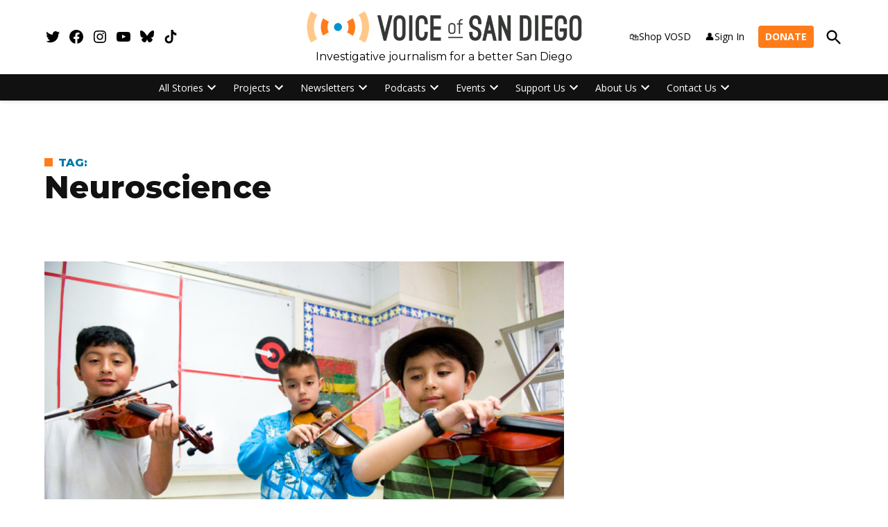

--- FILE ---
content_type: text/html; charset=UTF-8
request_url: https://voiceofsandiego.org/tag/neuroscience-tag/
body_size: 42056
content:
<!doctype html>
<html lang="en-US">
<head>
	<meta charset="UTF-8" />
	<meta name="viewport" content="width=device-width, initial-scale=1" />
	<link rel="profile" href="https://gmpg.org/xfn/11" />
	<meta name='robots' content='index, follow, max-image-preview:large, max-snippet:-1, max-video-preview:-1' />
		<script async src="https://securepubads.g.doubleclick.net/tag/js/gpt.js" type="pmdelayedscript" data-cfasync="false" data-no-optimize="1" data-no-defer="1" data-no-minify="1"></script>
		<script>
			window.googletag = window.googletag || { cmd: [] };
		</script>
		<link rel='preconnect' href='https://i0.wp.com' >
<script>window._wca = window._wca || [];</script>

	<!-- This site is optimized with the Yoast SEO Premium plugin v26.7 (Yoast SEO v26.7) - https://yoast.com/wordpress/plugins/seo/ -->
	<title>Neuroscience Archives | Voice of San Diego</title><link rel="preload" href="https://voiceofsandiego.org/wp-content/uploads/2024/09/cropped-VOSD-Logo_3.png" as="image" imagesrcset="https://voiceofsandiego.org/wp-content/uploads/2024/09/cropped-VOSD-Logo_3.png 1691w, https://voiceofsandiego.org/wp-content/uploads/2024/09/cropped-VOSD-Logo_3-300x37.png 300w, https://voiceofsandiego.org/wp-content/uploads/2024/09/cropped-VOSD-Logo_3-1024x125.png 1024w, https://voiceofsandiego.org/wp-content/uploads/2024/09/cropped-VOSD-Logo_3-768x94.png 768w, https://voiceofsandiego.org/wp-content/uploads/2024/09/cropped-VOSD-Logo_3-1536x187.png 1536w, https://voiceofsandiego.org/wp-content/uploads/2024/09/cropped-VOSD-Logo_3-1200x146.png 1200w, https://voiceofsandiego.org/wp-content/uploads/2024/09/cropped-VOSD-Logo_3-780x95.png 780w, https://voiceofsandiego.org/wp-content/uploads/2024/09/cropped-VOSD-Logo_3-400x49.png 400w, https://voiceofsandiego.org/wp-content/uploads/2024/09/cropped-VOSD-Logo_3-706x86.png 706w" imagesizes="(max-width: 34.9rem) calc(100vw - 2rem), (max-width: 53rem) calc(8 * (100vw / 12)), (min-width: 53rem) calc(6 * (100vw / 12)), 100vw" fetchpriority="high"><link rel="preload" href="https://voiceofsandiego.org/wp-content/uploads/4f99cfc021274.image.jpg" as="image" imagesrcset="https://voiceofsandiego.org/wp-content/uploads/4f99cfc021274.image.jpg 938w, https://voiceofsandiego.org/wp-content/uploads/4f99cfc021274.image-200x133.jpg 200w, https://voiceofsandiego.org/wp-content/uploads/4f99cfc021274.image-300x199.jpg 300w, https://voiceofsandiego.org/wp-content/uploads/4f99cfc021274.image-768x510.jpg 768w, https://voiceofsandiego.org/wp-content/uploads/4f99cfc021274.image-570x379.jpg 570w, https://voiceofsandiego.org/wp-content/uploads/4f99cfc021274.image-400x266.jpg 400w, https://voiceofsandiego.org/wp-content/uploads/4f99cfc021274.image-800x531.jpg 800w, https://voiceofsandiego.org/wp-content/uploads/4f99cfc021274.image-590x392.jpg 590w, https://voiceofsandiego.org/wp-content/uploads/4f99cfc021274.image-753x500.jpg 753w, https://voiceofsandiego.org/wp-content/uploads/4f99cfc021274.image-60x40.jpg 60w" imagesizes="(max-width: 34.9rem) calc(100vw - 2rem), (max-width: 53rem) calc(8 * (100vw / 12)), (min-width: 53rem) calc(6 * (100vw / 12)), 100vw" fetchpriority="high"><style id="perfmatters-used-css">:root{--tec-grid-gutter:48px;--tec-grid-gutter-negative:calc(var(--tec-grid-gutter) * -1);--tec-grid-gutter-half:calc(var(--tec-grid-gutter) / 2);--tec-grid-gutter-half-negative:calc(var(--tec-grid-gutter-half) * -1);--tec-grid-gutter-small:42px;--tec-grid-gutter-small-negative:calc(var(--tec-grid-gutter-small) * -1);--tec-grid-gutter-small-half:calc(var(--tec-grid-gutter-small) / 2);--tec-grid-gutter-small-half-negative:calc(var(--tec-grid-gutter-small-half) * -1);--tec-grid-gutter-page:42px;--tec-grid-gutter-page-small:19.5px;--tec-grid-width-default:1176px;--tec-grid-width-min:320px;--tec-grid-width:calc(var(--tec-grid-width-default) + var(--tec-grid-gutter-page) * 2);--tec-grid-width-1-of-2:50%;--tec-grid-width-1-of-3:33.333%;--tec-grid-width-1-of-4:25%;--tec-grid-width-1-of-5:20%;--tec-grid-width-1-of-7:14.285%;--tec-grid-width-1-of-8:12.5%;--tec-grid-width-1-of-9:11.111%;--tec-spacer-0:4px;--tec-spacer-1:8px;--tec-spacer-2:12px;--tec-spacer-3:16px;--tec-spacer-4:20px;--tec-spacer-5:24px;--tec-spacer-6:28px;--tec-spacer-7:32px;--tec-spacer-8:40px;--tec-spacer-9:48px;--tec-spacer-10:56px;--tec-spacer-11:64px;--tec-spacer-12:80px;--tec-spacer-13:96px;--tec-spacer-14:160px;--tec-z-index-spinner-container:100;--tec-z-index-views-selector:30;--tec-z-index-dropdown:30;--tec-z-index-events-bar-button:20;--tec-z-index-search:10;--tec-z-index-filters:9;--tec-z-index-scroller:7;--tec-z-index-week-event-hover:5;--tec-z-index-map-event-hover:5;--tec-z-index-map-event-hover-actions:6;--tec-z-index-multiday-event:5;--tec-z-index-multiday-event-bar:2;--tec-color-text-primary:#141827;--tec-color-text-primary-light:rgba(20,24,39,.62);--tec-color-text-secondary:#5d5d5d;--tec-color-text-disabled:#d5d5d5;--tec-color-text-events-title:var(--tec-color-text-primary);--tec-color-text-event-title:var(--tec-color-text-events-title);--tec-color-text-event-date:var(--tec-color-text-primary);--tec-color-text-secondary-event-date:var(--tec-color-text-secondary);--tec-color-icon-primary:#5d5d5d;--tec-color-icon-primary-alt:#757575;--tec-color-icon-secondary:#bababa;--tec-color-icon-active:#141827;--tec-color-icon-disabled:#d5d5d5;--tec-color-icon-focus:#334aff;--tec-color-icon-error:#da394d;--tec-color-event-icon:#141827;--tec-color-event-icon-hover:#334aff;--tec-color-accent-primary:#334aff;--tec-color-accent-primary-hover:rgba(51,74,255,.8);--tec-color-accent-primary-active:rgba(51,74,255,.9);--tec-color-accent-primary-background:rgba(51,74,255,.07);--tec-color-accent-secondary:#141827;--tec-color-accent-secondary-hover:rgba(20,24,39,.8);--tec-color-accent-secondary-active:rgba(20,24,39,.9);--tec-color-accent-secondary-background:rgba(20,24,39,.07);--tec-color-button-primary:var(--tec-color-accent-primary);--tec-color-button-primary-hover:var(--tec-color-accent-primary-hover);--tec-color-button-primary-active:var(--tec-color-accent-primary-active);--tec-color-button-primary-background:var(--tec-color-accent-primary-background);--tec-color-button-secondary:var(--tec-color-accent-secondary);--tec-color-button-secondary-hover:var(--tec-color-accent-secondary-hover);--tec-color-button-secondary-active:var(--tec-color-accent-secondary-active);--tec-color-button-secondary-background:var(--tec-color-accent-secondary-background);--tec-color-link-primary:var(--tec-color-text-primary);--tec-color-link-accent:var(--tec-color-accent-primary);--tec-color-link-accent-hover:rgba(51,74,255,.8);--tec-color-border-default:#d5d5d5;--tec-color-border-secondary:#e4e4e4;--tec-color-border-tertiary:#7d7d7d;--tec-color-border-hover:#5d5d5d;--tec-color-border-active:#141827;--tec-color-background:#fff;--tec-color-background-events:rgba(0,0,0,0);--tec-color-background-transparent:rgba(255,255,255,.6);--tec-color-background-secondary:#f7f6f6;--tec-color-background-messages:rgba(20,24,39,.07);--tec-color-background-secondary-hover:#f0eeee;--tec-color-background-error:rgba(218,57,77,.08);--tec-color-background-primary-multiday:rgba(51,74,255,.24);--tec-color-background-primary-multiday-hover:rgba(51,74,255,.34);--tec-color-background-secondary-multiday:rgba(20,24,39,.24);--tec-color-background-secondary-multiday-hover:rgba(20,24,39,.34);--tec-color-accent-primary-week-event:rgba(51,74,255,.1);--tec-color-accent-primary-week-event-hover:rgba(51,74,255,.2);--tec-color-accent-primary-week-event-featured:rgba(51,74,255,.04);--tec-color-accent-primary-week-event-featured-hover:rgba(51,74,255,.14);--tec-color-background-secondary-datepicker:var(--tec-color-background-secondary);--tec-color-accent-primary-background-datepicker:var(--tec-color-accent-primary-background);}:root{--tec-border-radius-default:4px;--tec-border-width-week-event:2px;--tec-box-shadow-default:0 2px 5px 0 var(--tec-color-box-shadow);--tec-box-shadow-tooltip:0 2px 12px 0 var(--tec-color-box-shadow);--tec-box-shadow-card:0 1px 6px 2px var(--tec-color-box-shadow);--tec-box-shadow-multiday:16px 6px 6px -2px var(--tec-color-box-shadow-secondary);--tec-form-color-background:var(--tec-color-background);--tec-form-color-border-default:var(--tec-color-text-primary);--tec-form-color-border-active:var(--tec-color-accent-secondary);--tec-form-color-border-secondary:var(--tec-color-border-tertiary);--tec-form-color-accent-primary:var(--tec-color-accent-primary);--tec-form-box-shadow-default:var(--tec-box-shadow-default);--tec-opacity-background:.07;--tec-opacity-select-highlighted:.3;--tec-opacity-icon-hover:.8;--tec-opacity-icon-active:.9;--tec-opacity-default:1;--tec-transition:all .2s ease;--tec-transition-background-color:background-color .2s ease;--tec-transition-color-border-color:color .2s ease,border-color .2s ease;--tec-transition-transform:transform .2s ease;--tec-transition-border-color:border-color .2s ease;--tec-transition-color:color .2s ease;--tec-transition-opacity:opacity .2s ease;--tec-font-family-sans-serif:"Helvetica Neue",Helvetica,-apple-system,BlinkMacSystemFont,Roboto,Arial,sans-serif;--tec-font-weight-regular:400;--tec-font-weight-bold:700;--tec-font-size-0:11px;--tec-font-size-1:12px;--tec-font-size-2:14px;--tec-font-size-3:16px;--tec-font-size-4:18px;--tec-font-size-5:20px;--tec-font-size-6:22px;--tec-font-size-7:24px;--tec-font-size-8:28px;--tec-font-size-9:32px;--tec-font-size-10:42px;--tec-line-height-0:1.38;--tec-line-height-1:1.42;--tec-line-height-2:1.5;--tec-line-height-3:1.62;}.stick-to-top:last-child{position:sticky;top:1rem;}.widget_newspack-ads-widget{overflow:hidden;}#page{overflow:initial !important;}.newspack_global_ad{clear:both;flex:1 1 auto;max-width:100%;}.newspack_global_ad.fixed-height{box-sizing:initial;padding:16px 0;}.newspack_global_ad.fixed-height>*{margin:0;}@starting-style{opacity:0;}@starting-style{}@starting-style{}body.jps-theme-argent .jetpack-instant-search__overlay *{font-family:Helvetica,sans-serif;}body.enable-search-modal .cover-modal.show-modal.search-modal.active{display:none;}.screen-reader-text{border:0;clip-path:inset(50%);height:1px;margin:-1px;overflow:hidden;padding:0;position:absolute;width:1px;word-wrap:normal !important;}</style>
	<link rel="canonical" href="https://voiceofsandiego.org/tag/neuroscience-tag/" />
	<meta property="og:locale" content="en_US" />
	<meta property="og:type" content="article" />
	<meta property="og:title" content="Neuroscience Archives" />
	<meta property="og:url" content="https://voiceofsandiego.org/tag/neuroscience-tag/" />
	<meta property="og:site_name" content="Voice of San Diego" />
	<meta property="og:image" content="https://voiceofsandiego.org/wp-content/uploads/2022/02/VOSD-Logo_2-17.png" />
	<meta property="og:image:width" content="1904" />
	<meta property="og:image:height" content="464" />
	<meta property="og:image:type" content="image/png" />
	<meta name="twitter:card" content="summary_large_image" />
	<meta name="twitter:site" content="@voiceofsandiego" />
	<script type="application/ld+json" class="yoast-schema-graph">{"@context":"https://schema.org","@graph":[{"@type":"CollectionPage","@id":"https://voiceofsandiego.org/tag/neuroscience-tag/","url":"https://voiceofsandiego.org/tag/neuroscience-tag/","name":"Neuroscience Archives | Voice of San Diego","isPartOf":{"@id":"https://voiceofsandiego.org/#website"},"primaryImageOfPage":{"@id":"https://voiceofsandiego.org/tag/neuroscience-tag/#primaryimage"},"image":{"@id":"https://voiceofsandiego.org/tag/neuroscience-tag/#primaryimage"},"thumbnailUrl":"https://voiceofsandiego.org/wp-content/uploads/4f99cfc021274.image.jpg","breadcrumb":{"@id":"https://voiceofsandiego.org/tag/neuroscience-tag/#breadcrumb"},"inLanguage":"en-US"},{"@type":"ImageObject","inLanguage":"en-US","@id":"https://voiceofsandiego.org/tag/neuroscience-tag/#primaryimage","url":"https://voiceofsandiego.org/wp-content/uploads/4f99cfc021274.image.jpg","contentUrl":"https://voiceofsandiego.org/wp-content/uploads/4f99cfc021274.image.jpg","width":938,"height":623,"caption":"Luis Lacarra, 9, Esteban Ramirez, 9, and Jesus Garcia, 8, practice “Orpheus in the Underworld” during a week-long camp in March for the Community Opus Project afterschool music program in Chula Vista. / Photo by Sam Hodgson"},{"@type":"BreadcrumbList","@id":"https://voiceofsandiego.org/tag/neuroscience-tag/#breadcrumb","itemListElement":[{"@type":"ListItem","position":1,"name":"Home","item":"https://voiceofsandiego.org/"},{"@type":"ListItem","position":2,"name":"Neuroscience"}]},{"@type":"WebSite","@id":"https://voiceofsandiego.org/#website","url":"https://voiceofsandiego.org/","name":"Voice of San Diego","description":"Investigative journalism for a better San Diego","publisher":{"@id":"https://voiceofsandiego.org/#organization"},"potentialAction":[{"@type":"SearchAction","target":{"@type":"EntryPoint","urlTemplate":"https://voiceofsandiego.org/?s={search_term_string}"},"query-input":{"@type":"PropertyValueSpecification","valueRequired":true,"valueName":"search_term_string"}}],"inLanguage":"en-US"},{"@type":"Organization","@id":"https://voiceofsandiego.org/#organization","name":"Voice of San Diego","url":"https://voiceofsandiego.org/","logo":{"@type":"ImageObject","inLanguage":"en-US","@id":"https://voiceofsandiego.org/#/schema/logo/image/","url":"https://i0.wp.com/voiceofsandiego.org/wp-content/uploads/2022/02/VOSD-Logo_2-17.png?fit=1904%2C464&ssl=1","contentUrl":"https://i0.wp.com/voiceofsandiego.org/wp-content/uploads/2022/02/VOSD-Logo_2-17.png?fit=1904%2C464&ssl=1","width":1904,"height":464,"caption":"Voice of San Diego"},"image":{"@id":"https://voiceofsandiego.org/#/schema/logo/image/"},"sameAs":["https://www.facebook.com/voiceofsandiego/","https://x.com/voiceofsandiego","https://www.instagram.com/voiceofsandiego/?hl=en","https://www.linkedin.com/company/voice-of-san-diego","https://www.youtube.com/user/voiceofsandiego"]}]}</script>
	<!-- / Yoast SEO Premium plugin. -->


<link rel='dns-prefetch' href='//stats.wp.com' />
<link rel='dns-prefetch' href='//cdn.parsely.com' />
<link rel='dns-prefetch' href='//www.googletagmanager.com' />

<link rel='dns-prefetch' href='//widgets.wp.com' />
<link rel='dns-prefetch' href='//pagead2.googlesyndication.com' />
<link rel="alternate" type="application/rss+xml" title="Voice of San Diego &raquo; Feed" href="https://voiceofsandiego.org/feed/" />
<link rel="alternate" type="application/rss+xml" title="Voice of San Diego &raquo; Comments Feed" href="https://voiceofsandiego.org/comments/feed/" />
<link rel="alternate" type="text/calendar" title="Voice of San Diego &raquo; iCal Feed" href="https://voiceofsandiego.org/vosd-events/?ical=1" />
<link rel="alternate" type="application/rss+xml" title="Voice of San Diego &raquo; Neuroscience Tag Feed" href="https://voiceofsandiego.org/tag/neuroscience-tag/feed/" />
<style id='wp-img-auto-sizes-contain-inline-css'>img:is([sizes=auto i],[sizes^="auto," i]){contain-intrinsic-size:3000px 1500px}</style>
<link rel='stylesheet' id='tribe-events-pro-mini-calendar-block-styles-css' href='https://voiceofsandiego.org/wp-content/plugins/events-calendar-pro/build/css/tribe-events-pro-mini-calendar-block.css?ver=7.7.11' media='all' />
<link rel="stylesheet" id="tec-variables-skeleton-css" media="all" data-pmdelayedstyle="https://voiceofsandiego.org/wp-content/plugins/event-tickets/common/build/css/variables-skeleton.css?ver=6.10.1">
<link rel="stylesheet" id="tec-variables-full-css" media="all" data-pmdelayedstyle="https://voiceofsandiego.org/wp-content/plugins/event-tickets/common/build/css/variables-full.css?ver=6.10.1">
<link rel="stylesheet" id="event-tickets-tickets-rsvp-css-css" media="all" data-pmdelayedstyle="https://voiceofsandiego.org/wp-content/plugins/event-tickets/build/css/rsvp-v1.css?ver=5.27.3">

<!-- Note: This combined block library stylesheet (wp-block-library) is used instead of loading separate core block styles because the should_load_separate_core_block_assets filter is returning false. Try loading the URL with ?should_load_separate_core_block_assets=true to restore being able to load block styles on demand and see if there are any issues remaining. -->
<link rel='stylesheet' id='wp-block-library-css' href='https://voiceofsandiego.org/wp-includes/css/dist/block-library/style.min.css?ver=6.9' media='all' />
<style id='wp-block-library-theme-inline-css'>.wp-block-audio :where(figcaption){color:#555;font-size:13px;text-align:center}.is-dark-theme .wp-block-audio :where(figcaption){color:#ffffffa6}.wp-block-audio{margin:0 0 1em}.wp-block-code{border:1px solid #ccc;border-radius:4px;font-family:Menlo,Consolas,monaco,monospace;padding:.8em 1em}.wp-block-embed :where(figcaption){color:#555;font-size:13px;text-align:center}.is-dark-theme .wp-block-embed :where(figcaption){color:#ffffffa6}.wp-block-embed{margin:0 0 1em}.blocks-gallery-caption{color:#555;font-size:13px;text-align:center}.is-dark-theme .blocks-gallery-caption{color:#ffffffa6}:root :where(.wp-block-image figcaption){color:#555;font-size:13px;text-align:center}.is-dark-theme :root :where(.wp-block-image figcaption){color:#ffffffa6}.wp-block-image{margin:0 0 1em}.wp-block-pullquote{border-bottom:4px solid;border-top:4px solid;color:currentColor;margin-bottom:1.75em}.wp-block-pullquote :where(cite),.wp-block-pullquote :where(footer),.wp-block-pullquote__citation{color:currentColor;font-size:.8125em;font-style:normal;text-transform:uppercase}.wp-block-quote{border-left:.25em solid;margin:0 0 1.75em;padding-left:1em}.wp-block-quote cite,.wp-block-quote footer{color:currentColor;font-size:.8125em;font-style:normal;position:relative}.wp-block-quote:where(.has-text-align-right){border-left:none;border-right:.25em solid;padding-left:0;padding-right:1em}.wp-block-quote:where(.has-text-align-center){border:none;padding-left:0}.wp-block-quote.is-large,.wp-block-quote.is-style-large,.wp-block-quote:where(.is-style-plain){border:none}.wp-block-search .wp-block-search__label{font-weight:700}.wp-block-search__button{border:1px solid #ccc;padding:.375em .625em}:where(.wp-block-group.has-background){padding:1.25em 2.375em}.wp-block-separator.has-css-opacity{opacity:.4}.wp-block-separator{border:none;border-bottom:2px solid;margin-left:auto;margin-right:auto}.wp-block-separator.has-alpha-channel-opacity{opacity:1}.wp-block-separator:not(.is-style-wide):not(.is-style-dots){width:100px}.wp-block-separator.has-background:not(.is-style-dots){border-bottom:none;height:1px}.wp-block-separator.has-background:not(.is-style-wide):not(.is-style-dots){height:2px}.wp-block-table{margin:0 0 1em}.wp-block-table td,.wp-block-table th{word-break:normal}.wp-block-table :where(figcaption){color:#555;font-size:13px;text-align:center}.is-dark-theme .wp-block-table :where(figcaption){color:#ffffffa6}.wp-block-video :where(figcaption){color:#555;font-size:13px;text-align:center}.is-dark-theme .wp-block-video :where(figcaption){color:#ffffffa6}.wp-block-video{margin:0 0 1em}:root :where(.wp-block-template-part.has-background){margin-bottom:0;margin-top:0;padding:1.25em 2.375em}</style>
<style id='classic-theme-styles-inline-css'>.wp-block-button__link{color:#fff;background-color:#32373c;border-radius:9999px;box-shadow:none;text-decoration:none;padding:calc(.667em + 2px) calc(1.333em + 2px);font-size:1.125em}.wp-block-file__button{background:#32373c;color:#fff;text-decoration:none}</style>
<style id='co-authors-plus-coauthors-style-inline-css'>.wp-block-co-authors-plus-coauthors.is-layout-flow [class*=wp-block-co-authors-plus]{display:inline}</style>
<style id='co-authors-plus-avatar-style-inline-css'>.wp-block-co-authors-plus-avatar :where(img){height:auto;max-width:100%;vertical-align:bottom}.wp-block-co-authors-plus-coauthors.is-layout-flow .wp-block-co-authors-plus-avatar :where(img){vertical-align:middle}.wp-block-co-authors-plus-avatar:is(.alignleft,.alignright){display:table}.wp-block-co-authors-plus-avatar.aligncenter{display:table;margin-inline:auto}</style>
<style id='co-authors-plus-image-style-inline-css'>.wp-block-co-authors-plus-image{margin-bottom:0}.wp-block-co-authors-plus-image :where(img){height:auto;max-width:100%;vertical-align:bottom}.wp-block-co-authors-plus-coauthors.is-layout-flow .wp-block-co-authors-plus-image :where(img){vertical-align:middle}.wp-block-co-authors-plus-image:is(.alignfull,.alignwide) :where(img){width:100%}.wp-block-co-authors-plus-image:is(.alignleft,.alignright){display:table}.wp-block-co-authors-plus-image.aligncenter{display:table;margin-inline:auto}</style>
<style id='newspack-contribution-meter-style-inline-css'>.wp-block-newspack-contribution-meter{display:block;font-weight:600;margin:1em 0}.wp-block-newspack-contribution-meter.newspack-ui{color:inherit}.wp-block-newspack-contribution-meter .contribution-meter__linear{width:100%}.wp-block-newspack-contribution-meter .contribution-meter__text{align-items:center;display:flex;flex-wrap:wrap;gap:var(--newspack-ui-spacer-3);justify-content:space-between;margin-bottom:var(--newspack-ui-spacer-base);row-gap:calc(var(--newspack-ui-spacer-base)/2)}.wp-block-newspack-contribution-meter .contribution-meter__text>span{display:inline-block}.wp-block-newspack-contribution-meter .contribution-meter__text--right{justify-content:flex-end;min-width:fit-content}.wp-block-newspack-contribution-meter .contribution-meter__bar-container{width:100%}.wp-block-newspack-contribution-meter .contribution-meter__bar-track{background-color:color-mix(in srgb,currentcolor 17%,#0000);overflow:hidden;position:relative;width:100%}.wp-block-newspack-contribution-meter .contribution-meter__bar-progress{background-color:currentcolor;height:100%;position:relative;transition:width 125ms ease-in-out}.wp-block-newspack-contribution-meter.contribution-meter--thickness-xs .contribution-meter__bar-track{border-radius:2px;height:4px}.wp-block-newspack-contribution-meter.contribution-meter--thickness-xs .contribution-meter__bar-progress{border-radius:2px}.wp-block-newspack-contribution-meter.contribution-meter--thickness-s .contribution-meter__bar-track{border-radius:4px;height:8px}.wp-block-newspack-contribution-meter.contribution-meter--thickness-s .contribution-meter__bar-progress{border-radius:4px}.wp-block-newspack-contribution-meter.contribution-meter--thickness-m .contribution-meter__bar-track{border-radius:8px;height:16px}.wp-block-newspack-contribution-meter.contribution-meter--thickness-m .contribution-meter__bar-progress{border-radius:8px}.wp-block-newspack-contribution-meter.contribution-meter--thickness-l .contribution-meter__bar-track{border-radius:16px;height:32px}.wp-block-newspack-contribution-meter.contribution-meter--thickness-l .contribution-meter__bar-progress{border-radius:16px}.wp-block-newspack-contribution-meter .contribution-meter__circular{align-items:center;display:flex;flex-direction:column;gap:var(--newspack-ui-spacer-base)}@media(min-width:600px){.wp-block-newspack-contribution-meter .contribution-meter__circular{flex-direction:row;gap:var(--newspack-ui-spacer-3)}}.wp-block-newspack-contribution-meter .contribution-meter__circle-container{flex-shrink:0;height:104px;position:relative;width:104px}@media(min-width:600px){.wp-block-newspack-contribution-meter .contribution-meter__circle-container{height:72px;width:72px}}.wp-block-newspack-contribution-meter .contribution-meter__circle{display:block;height:inherit;width:inherit}.wp-block-newspack-contribution-meter .contribution-meter__circle-track{stroke:color-mix(in srgb,currentcolor 17%,#0000)}.wp-block-newspack-contribution-meter .contribution-meter__circle-progress{stroke:currentcolor;transition:stroke-dashoffset 125ms ease-in-out}.wp-block-newspack-contribution-meter .contribution-meter__circle-percentage{left:50%;margin:0;pointer-events:none;position:absolute;top:50%;transform:translate(-50%,-50%)}.wp-block-newspack-contribution-meter .contribution-meter__data{display:flex;flex-direction:column;gap:0}.wp-block-newspack-contribution-meter .contribution-meter__data .contribution-meter__goal{opacity:.65}.wp-block-newspack-contribution-meter .contribution-meter__data .contribution-meter__goal--primary{opacity:1}.wp-block-newspack-contribution-meter .contribution-meter-error,.wp-block-newspack-contribution-meter .contribution-meter-loading{align-items:center;justify-content:center;min-height:159px}.wp-block-newspack-contribution-meter .contribution-meter-error .components-placeholder__fieldset,.wp-block-newspack-contribution-meter .contribution-meter-loading .components-placeholder__fieldset{align-items:center;justify-content:center}.wp-block-newspack-contribution-meter .contribution-meter-error .components-spinner,.wp-block-newspack-contribution-meter .contribution-meter-loading .components-spinner{margin:0}.wp-block-newspack-contribution-meter.alignwide{max-width:var(--wp--style--global--wide-size,1280px);width:100%}.wp-block-newspack-contribution-meter.alignfull{max-width:none;width:100%}</style>
<style id='wp-parsely-recommendations-style-inline-css'>.parsely-recommendations-list-title{font-size:1.2em}.parsely-recommendations-list{list-style:none;padding:unset}.parsely-recommendations-cardbody{overflow:hidden;padding:.8em;text-overflow:ellipsis;white-space:nowrap}.parsely-recommendations-cardmedia{padding:.8em .8em 0}</style>
<link rel='stylesheet' id='mediaelement-css' href='https://voiceofsandiego.org/wp-includes/js/mediaelement/mediaelementplayer-legacy.min.css?ver=4.2.17' media='all' />
<link rel='stylesheet' id='wp-mediaelement-css' href='https://voiceofsandiego.org/wp-includes/js/mediaelement/wp-mediaelement.min.css?ver=6.9' media='all' />
<style id='jetpack-sharing-buttons-style-inline-css'>.jetpack-sharing-buttons__services-list{display:flex;flex-direction:row;flex-wrap:wrap;gap:0;list-style-type:none;margin:5px;padding:0}.jetpack-sharing-buttons__services-list.has-small-icon-size{font-size:12px}.jetpack-sharing-buttons__services-list.has-normal-icon-size{font-size:16px}.jetpack-sharing-buttons__services-list.has-large-icon-size{font-size:24px}.jetpack-sharing-buttons__services-list.has-huge-icon-size{font-size:36px}@media print{.jetpack-sharing-buttons__services-list{display:none!important}}.editor-styles-wrapper .wp-block-jetpack-sharing-buttons{gap:0;padding-inline-start:0}ul.jetpack-sharing-buttons__services-list.has-background{padding:1.25em 2.375em}</style>
<style id='global-styles-inline-css'>:root{--wp--preset--aspect-ratio--square: 1;--wp--preset--aspect-ratio--4-3: 4/3;--wp--preset--aspect-ratio--3-4: 3/4;--wp--preset--aspect-ratio--3-2: 3/2;--wp--preset--aspect-ratio--2-3: 2/3;--wp--preset--aspect-ratio--16-9: 16/9;--wp--preset--aspect-ratio--9-16: 9/16;--wp--preset--color--black: #000000;--wp--preset--color--cyan-bluish-gray: #abb8c3;--wp--preset--color--white: #FFFFFF;--wp--preset--color--pale-pink: #f78da7;--wp--preset--color--vivid-red: #cf2e2e;--wp--preset--color--luminous-vivid-orange: #ff6900;--wp--preset--color--luminous-vivid-amber: #fcb900;--wp--preset--color--light-green-cyan: #7bdcb5;--wp--preset--color--vivid-green-cyan: #00d084;--wp--preset--color--pale-cyan-blue: #8ed1fc;--wp--preset--color--vivid-cyan-blue: #0693e3;--wp--preset--color--vivid-purple: #9b51e0;--wp--preset--color--primary: #ff7c1b;--wp--preset--color--primary-variation: #d75400;--wp--preset--color--secondary: #0077ab;--wp--preset--color--secondary-variation: #004f83;--wp--preset--color--dark-gray: #111111;--wp--preset--color--medium-gray: #767676;--wp--preset--color--light-gray: #EEEEEE;--wp--preset--gradient--vivid-cyan-blue-to-vivid-purple: linear-gradient(135deg,rgb(6,147,227) 0%,rgb(155,81,224) 100%);--wp--preset--gradient--light-green-cyan-to-vivid-green-cyan: linear-gradient(135deg,rgb(122,220,180) 0%,rgb(0,208,130) 100%);--wp--preset--gradient--luminous-vivid-amber-to-luminous-vivid-orange: linear-gradient(135deg,rgb(252,185,0) 0%,rgb(255,105,0) 100%);--wp--preset--gradient--luminous-vivid-orange-to-vivid-red: linear-gradient(135deg,rgb(255,105,0) 0%,rgb(207,46,46) 100%);--wp--preset--gradient--very-light-gray-to-cyan-bluish-gray: linear-gradient(135deg,rgb(238,238,238) 0%,rgb(169,184,195) 100%);--wp--preset--gradient--cool-to-warm-spectrum: linear-gradient(135deg,rgb(74,234,220) 0%,rgb(151,120,209) 20%,rgb(207,42,186) 40%,rgb(238,44,130) 60%,rgb(251,105,98) 80%,rgb(254,248,76) 100%);--wp--preset--gradient--blush-light-purple: linear-gradient(135deg,rgb(255,206,236) 0%,rgb(152,150,240) 100%);--wp--preset--gradient--blush-bordeaux: linear-gradient(135deg,rgb(254,205,165) 0%,rgb(254,45,45) 50%,rgb(107,0,62) 100%);--wp--preset--gradient--luminous-dusk: linear-gradient(135deg,rgb(255,203,112) 0%,rgb(199,81,192) 50%,rgb(65,88,208) 100%);--wp--preset--gradient--pale-ocean: linear-gradient(135deg,rgb(255,245,203) 0%,rgb(182,227,212) 50%,rgb(51,167,181) 100%);--wp--preset--gradient--electric-grass: linear-gradient(135deg,rgb(202,248,128) 0%,rgb(113,206,126) 100%);--wp--preset--gradient--midnight: linear-gradient(135deg,rgb(2,3,129) 0%,rgb(40,116,252) 100%);--wp--preset--gradient--grad-1: linear-gradient( 135deg,rgb( 255,124,27) 0%,rgb( 215,84,0) 100% );--wp--preset--gradient--grad-2: linear-gradient( 135deg,rgb( 0,119,171) 0%,rgb( 0,79,131) 100% );--wp--preset--gradient--grad-3: linear-gradient( 135deg,rgb( 17,17,17 ) 0%,rgb( 85,85,85 ) 100% );--wp--preset--gradient--grad-4: linear-gradient( 135deg,rgb( 68,68,68 ) 0%,rgb( 136,136,136 ) 100% );--wp--preset--gradient--grad-5: linear-gradient( 135deg,rgb( 119,119,119 ) 0%,rgb( 221,221,221 ) 100% );--wp--preset--gradient--grad-6: linear-gradient( 135deg,rgb( 221,221,221 ) 0%,rgb( 255,255,255 ) 100% );--wp--preset--font-size--small: 16px;--wp--preset--font-size--medium: 20px;--wp--preset--font-size--large: 36px;--wp--preset--font-size--x-large: 42px;--wp--preset--font-size--normal: 20px;--wp--preset--font-size--huge: 44px;--wp--preset--spacing--20: 0.44rem;--wp--preset--spacing--30: 0.67rem;--wp--preset--spacing--40: 1rem;--wp--preset--spacing--50: 1.5rem;--wp--preset--spacing--60: 2.25rem;--wp--preset--spacing--70: 3.38rem;--wp--preset--spacing--80: 5.06rem;--wp--preset--shadow--natural: 6px 6px 9px rgba(0,0,0,0.2);--wp--preset--shadow--deep: 12px 12px 50px rgba(0,0,0,0.4);--wp--preset--shadow--sharp: 6px 6px 0px rgba(0,0,0,0.2);--wp--preset--shadow--outlined: 6px 6px 0px -3px rgb(255,255,255),6px 6px rgb(0,0,0);--wp--preset--shadow--crisp: 6px 6px 0px rgb(0,0,0);}:where(.is-layout-flex){gap: 0.5em;}:where(.is-layout-grid){gap: 0.5em;}body .is-layout-flex{display: flex;}.is-layout-flex{flex-wrap: wrap;align-items: center;}.is-layout-flex > :is(*,div){margin: 0;}body .is-layout-grid{display: grid;}.is-layout-grid > :is(*,div){margin: 0;}:where(.wp-block-columns.is-layout-flex){gap: 2em;}:where(.wp-block-columns.is-layout-grid){gap: 2em;}:where(.wp-block-post-template.is-layout-flex){gap: 1.25em;}:where(.wp-block-post-template.is-layout-grid){gap: 1.25em;}.has-black-color{color: var(--wp--preset--color--black) !important;}.has-cyan-bluish-gray-color{color: var(--wp--preset--color--cyan-bluish-gray) !important;}.has-white-color{color: var(--wp--preset--color--white) !important;}.has-pale-pink-color{color: var(--wp--preset--color--pale-pink) !important;}.has-vivid-red-color{color: var(--wp--preset--color--vivid-red) !important;}.has-luminous-vivid-orange-color{color: var(--wp--preset--color--luminous-vivid-orange) !important;}.has-luminous-vivid-amber-color{color: var(--wp--preset--color--luminous-vivid-amber) !important;}.has-light-green-cyan-color{color: var(--wp--preset--color--light-green-cyan) !important;}.has-vivid-green-cyan-color{color: var(--wp--preset--color--vivid-green-cyan) !important;}.has-pale-cyan-blue-color{color: var(--wp--preset--color--pale-cyan-blue) !important;}.has-vivid-cyan-blue-color{color: var(--wp--preset--color--vivid-cyan-blue) !important;}.has-vivid-purple-color{color: var(--wp--preset--color--vivid-purple) !important;}.has-black-background-color{background-color: var(--wp--preset--color--black) !important;}.has-cyan-bluish-gray-background-color{background-color: var(--wp--preset--color--cyan-bluish-gray) !important;}.has-white-background-color{background-color: var(--wp--preset--color--white) !important;}.has-pale-pink-background-color{background-color: var(--wp--preset--color--pale-pink) !important;}.has-vivid-red-background-color{background-color: var(--wp--preset--color--vivid-red) !important;}.has-luminous-vivid-orange-background-color{background-color: var(--wp--preset--color--luminous-vivid-orange) !important;}.has-luminous-vivid-amber-background-color{background-color: var(--wp--preset--color--luminous-vivid-amber) !important;}.has-light-green-cyan-background-color{background-color: var(--wp--preset--color--light-green-cyan) !important;}.has-vivid-green-cyan-background-color{background-color: var(--wp--preset--color--vivid-green-cyan) !important;}.has-pale-cyan-blue-background-color{background-color: var(--wp--preset--color--pale-cyan-blue) !important;}.has-vivid-cyan-blue-background-color{background-color: var(--wp--preset--color--vivid-cyan-blue) !important;}.has-vivid-purple-background-color{background-color: var(--wp--preset--color--vivid-purple) !important;}.has-black-border-color{border-color: var(--wp--preset--color--black) !important;}.has-cyan-bluish-gray-border-color{border-color: var(--wp--preset--color--cyan-bluish-gray) !important;}.has-white-border-color{border-color: var(--wp--preset--color--white) !important;}.has-pale-pink-border-color{border-color: var(--wp--preset--color--pale-pink) !important;}.has-vivid-red-border-color{border-color: var(--wp--preset--color--vivid-red) !important;}.has-luminous-vivid-orange-border-color{border-color: var(--wp--preset--color--luminous-vivid-orange) !important;}.has-luminous-vivid-amber-border-color{border-color: var(--wp--preset--color--luminous-vivid-amber) !important;}.has-light-green-cyan-border-color{border-color: var(--wp--preset--color--light-green-cyan) !important;}.has-vivid-green-cyan-border-color{border-color: var(--wp--preset--color--vivid-green-cyan) !important;}.has-pale-cyan-blue-border-color{border-color: var(--wp--preset--color--pale-cyan-blue) !important;}.has-vivid-cyan-blue-border-color{border-color: var(--wp--preset--color--vivid-cyan-blue) !important;}.has-vivid-purple-border-color{border-color: var(--wp--preset--color--vivid-purple) !important;}.has-vivid-cyan-blue-to-vivid-purple-gradient-background{background: var(--wp--preset--gradient--vivid-cyan-blue-to-vivid-purple) !important;}.has-light-green-cyan-to-vivid-green-cyan-gradient-background{background: var(--wp--preset--gradient--light-green-cyan-to-vivid-green-cyan) !important;}.has-luminous-vivid-amber-to-luminous-vivid-orange-gradient-background{background: var(--wp--preset--gradient--luminous-vivid-amber-to-luminous-vivid-orange) !important;}.has-luminous-vivid-orange-to-vivid-red-gradient-background{background: var(--wp--preset--gradient--luminous-vivid-orange-to-vivid-red) !important;}.has-very-light-gray-to-cyan-bluish-gray-gradient-background{background: var(--wp--preset--gradient--very-light-gray-to-cyan-bluish-gray) !important;}.has-cool-to-warm-spectrum-gradient-background{background: var(--wp--preset--gradient--cool-to-warm-spectrum) !important;}.has-blush-light-purple-gradient-background{background: var(--wp--preset--gradient--blush-light-purple) !important;}.has-blush-bordeaux-gradient-background{background: var(--wp--preset--gradient--blush-bordeaux) !important;}.has-luminous-dusk-gradient-background{background: var(--wp--preset--gradient--luminous-dusk) !important;}.has-pale-ocean-gradient-background{background: var(--wp--preset--gradient--pale-ocean) !important;}.has-electric-grass-gradient-background{background: var(--wp--preset--gradient--electric-grass) !important;}.has-midnight-gradient-background{background: var(--wp--preset--gradient--midnight) !important;}.has-small-font-size{font-size: var(--wp--preset--font-size--small) !important;}.has-medium-font-size{font-size: var(--wp--preset--font-size--medium) !important;}.has-large-font-size{font-size: var(--wp--preset--font-size--large) !important;}.has-x-large-font-size{font-size: var(--wp--preset--font-size--x-large) !important;}:where(.wp-block-post-template.is-layout-flex){gap: 1.25em;}:where(.wp-block-post-template.is-layout-grid){gap: 1.25em;}:where(.wp-block-term-template.is-layout-flex){gap: 1.25em;}:where(.wp-block-term-template.is-layout-grid){gap: 1.25em;}:where(.wp-block-columns.is-layout-flex){gap: 2em;}:where(.wp-block-columns.is-layout-grid){gap: 2em;}:root :where(.wp-block-pullquote){font-size: 1.5em;line-height: 1.6;}</style>
<link rel="stylesheet" id="newspack-ads-media-kit-frontend-css" media="all" data-pmdelayedstyle="https://voiceofsandiego.org/wp-content/plugins/newspack-ads/dist/media-kit-frontend.css?ver=1768843529">
<link rel="stylesheet" id="newspack-ads-frontend-css" media="all" data-pmdelayedstyle="https://voiceofsandiego.org/wp-content/plugins/newspack-ads/includes/../dist/frontend.css?ver=33bf52d469a9bc142086">
<link rel='stylesheet' id='newspack-blocks-block-styles-stylesheet-css' href='https://voiceofsandiego.org/wp-content/plugins/newspack-blocks/dist/block_styles.css?ver=4.23.0' media='all' />
<link rel="stylesheet" id="foundation-events-styles-css" media="all" data-pmdelayedstyle="https://voiceofsandiego.org/wp-content/plugins/newspack-manager/includes/foundation/events/styles.css?ver=1768843557">
<link rel="stylesheet" id="foundation-locations-styles-css" media="all" data-pmdelayedstyle="https://voiceofsandiego.org/wp-content/plugins/newspack-manager/includes/foundation/locations/styles.css?ver=1768843557">
<link rel="stylesheet" id="foundation-movies-styles-css" media="all" data-pmdelayedstyle="https://voiceofsandiego.org/wp-content/plugins/newspack-manager/includes/foundation/movies/styles.css?ver=1768843557">
<link rel='stylesheet' id='newspack-newsletters-subscriptions-css' href='https://voiceofsandiego.org/wp-content/plugins/newspack-newsletters/includes/../dist/subscriptions.css?ver=1768843526' media='all' />
<link rel='stylesheet' id='wp-components-css' href='https://voiceofsandiego.org/wp-includes/css/dist/components/style.min.css?ver=6.9' media='all' />
<link rel='stylesheet' id='newspack-commons-css' href='https://voiceofsandiego.org/wp-content/plugins/newspack-plugin/dist/commons.css?ver=6.29.0' media='all' />
<link rel='stylesheet' id='newspack-reader-auth-css' href='https://voiceofsandiego.org/wp-content/plugins/newspack-plugin/dist/reader-auth.css?ver=6.29.0' media='all' />
<link rel='stylesheet' id='newspack-recaptcha-css' href='https://voiceofsandiego.org/wp-content/plugins/newspack-plugin/dist/other-scripts/recaptcha.css?ver=6.29.0' media='all' />
<link rel='stylesheet' id='newspack-corrections-single-css' href='https://voiceofsandiego.org/wp-content/plugins/newspack-plugin/dist/other-scripts/corrections.css?ver=6.29.0' media='all' />
<link rel='stylesheet' id='newspack-content_gate-block-patterns-css' href='https://voiceofsandiego.org/wp-content/plugins/newspack-plugin/dist/content-gate-block-patterns.css?ver=6.29.0' media='all' />
<link rel='stylesheet' id='newspack-ui-css' href='https://voiceofsandiego.org/wp-content/plugins/newspack-plugin/dist/newspack-ui.css?ver=6.29.0' media='all' />
<link rel='stylesheet' id='newspack-popups-view-css' href='https://voiceofsandiego.org/wp-content/plugins/newspack-popups/includes/../dist/view.css?ver=1768843498' media='all' />
<link rel="stylesheet" id="jetpack-instant-search-css" media="all" data-pmdelayedstyle="https://voiceofsandiego.org/wp-content/plugins/jetpack/jetpack_vendor/automattic/jetpack-search/build/instant-search/jp-search.chunk-main-payload.css?minify=false&#038;ver=75be4b99af5da8e881da">
<link rel="stylesheet" id="mc4wp-form-basic-css" media="all" data-pmdelayedstyle="https://voiceofsandiego.org/wp-content/plugins/mailchimp-for-wp/assets/css/form-basic.css?ver=4.11.1">
<link rel='stylesheet' id='newspack-style-css' href='https://voiceofsandiego.org/wp-content/themes/newspack-scott/style.css?ver=2.17.0' media='all' />
<link rel='stylesheet' id='newspack-print-style-css' href='https://voiceofsandiego.org/wp-content/themes/newspack-theme/styles/print.css?ver=2.17.0' media='print' />
<link rel='stylesheet' id='newspack-font-import-css' href='https://voiceofsandiego.org/wp-content/cache/perfmatters/voiceofsandiego.org/fonts/0b4d2f667741.google-fonts.min.css' media='all' />
<link rel='stylesheet' id='newspack-sponsors-style-css' href='https://voiceofsandiego.org/wp-content/themes/newspack-theme/styles/newspack-sponsors.css?ver=2.17.0' media='all' />
<script src="https://voiceofsandiego.org/wp-includes/js/jquery/jquery.min.js?ver=3.7.1" id="jquery-core-js"></script>
<script src="https://voiceofsandiego.org/wp-includes/js/jquery/jquery-migrate.min.js?ver=3.4.1" id="jquery-migrate-js"></script>
<script src="https://www.google.com/recaptcha/api.js?render=6LfJWtwlAAAAAPctdgscTCVwGeRARaha2WgO4Kwo" id="newspack-recaptcha-api-js" type="pmdelayedscript" data-cfasync="false" data-no-optimize="1" data-no-defer="1" data-no-minify="1"></script>
<script id="WCPAY_ASSETS-js-extra">
var wcpayAssets = {"url":"https://voiceofsandiego.org/wp-content/plugins/woocommerce-payments/dist/"};
//# sourceURL=WCPAY_ASSETS-js-extra
</script>
<script src="https://stats.wp.com/s-202604.js" id="woocommerce-analytics-js" defer data-wp-strategy="defer" type="pmdelayedscript" data-cfasync="false" data-no-optimize="1" data-no-defer="1" data-no-minify="1"></script>

<!-- Google tag (gtag.js) snippet added by Site Kit -->
<!-- Google Analytics snippet added by Site Kit -->
<!-- Google Ads snippet added by Site Kit -->
<script src="https://www.googletagmanager.com/gtag/js?id=G-XZHKKHWNYS" id="google_gtagjs-js" async type="pmdelayedscript" data-cfasync="false" data-no-optimize="1" data-no-defer="1" data-no-minify="1"></script>
<script id="google_gtagjs-js-after" type="pmdelayedscript" data-cfasync="false" data-no-optimize="1" data-no-defer="1" data-no-minify="1">
window.dataLayer = window.dataLayer || [];function gtag(){dataLayer.push(arguments);}
gtag("set","linker",{"domains":["voiceofsandiego.org"]});
gtag("js", new Date());
gtag("set", "developer_id.dZTNiMT", true);
gtag("config", "G-XZHKKHWNYS", {"transport_type":"beacon"});
gtag("config", "AW-879374928");
//# sourceURL=google_gtagjs-js-after
</script>
<script src="https://voiceofsandiego.org/wp-content/uploads/hm_custom_css_js/custom.js?ver=1756502325" id="hm_custom_js-js" defer></script>
<link rel="https://api.w.org/" href="https://voiceofsandiego.org/wp-json/" /><link rel="alternate" title="JSON" type="application/json" href="https://voiceofsandiego.org/wp-json/wp/v2/tags/4423" /><link rel="EditURI" type="application/rsd+xml" title="RSD" href="https://voiceofsandiego.org/xmlrpc.php?rsd" />

		<!-- Custom Logo: hide header text -->
		<style id="custom-logo-css">.site-title{position: absolute;clip-path: inset(50%);}</style>
		<meta name="generator" content="Site Kit by Google 1.170.0" />			<script data-amp-plus-allowed>
				if ('serviceWorker' in navigator && navigator.serviceWorker.controller) {
					navigator.serviceWorker.controller.postMessage('newspack-reset-request-count');
					navigator.serviceWorker.controller.postMessage('newspack-nonce-97a757845f');
					navigator.serviceWorker.controller.postMessage('newspack-version-1');
				}
			</script>
				<link rel="manifest" href="https://voiceofsandiego.org/wp-json/wp/v2/web-app-manifest">
					<meta name="theme-color" content="#fff">
								<meta name="apple-mobile-web-app-capable" content="yes">
				<meta name="mobile-web-app-capable" content="yes">

				<link rel="apple-touch-startup-image" href="https://voiceofsandiego.org/wp-content/uploads/2021/12/vosd-icon-200x200.png?crop=1">

				<meta name="apple-mobile-web-app-title" content="VOSD">
		<meta name="application-name" content="VOSD">
		<meta name="et-api-version" content="v1"><meta name="et-api-origin" content="https://voiceofsandiego.org"><link rel="https://theeventscalendar.com/" href="https://voiceofsandiego.org/wp-json/tribe/tickets/v1/" /><meta name="tec-api-version" content="v1"><meta name="tec-api-origin" content="https://voiceofsandiego.org"><link rel="alternate" href="https://voiceofsandiego.org/wp-json/tribe/events/v1/events/?tags=neuroscience-tag" />	<style>img#wpstats{display:none}</style>
		
		<script>
		(function(h,o,t,j,a,r){
			h.hj=h.hj||function(){(h.hj.q=h.hj.q||[]).push(arguments)};
			h._hjSettings={hjid:6505989601,hjsv:5};
			a=o.getElementsByTagName('head')[0];
			r=o.createElement('script');r.async=1;
			r.src=t+h._hjSettings.hjid+j+h._hjSettings.hjsv;
			a.appendChild(r);
		})(window,document,'//static.hotjar.com/c/hotjar-','.js?sv=');
		</script>
		<script type="application/ld+json" class="wp-parsely-metadata">{"@context":"https:\/\/schema.org","@type":"WebPage","headline":"Tagged - Neuroscience","url":"http:\/\/voiceofsandiego.org\/tag\/neuroscience-tag\/"}</script>
	<style type="text/css" id="custom-theme-colors-scott">.mobile-sidebar .article-section-title::before,.mobile-sidebar .accent-header::before{background-color: #e1e1e1;}.h-sb .middle-header-contain{background-color: #ffffff;}.h-sb .top-header-contain{background-color: #f5f5f5;border-bottom-color: #f0f0f0;}.h-sb .site-header,.h-sb .site-title,.h-sb .site-title a:link,.h-sb .site-title a:visited,.h-sb .site-description,.h-sb.h-sh .nav1 .main-menu > li,.h-sb.h-sh .nav1 ul.main-menu > li > a,.h-sb.h-sh .nav1 ul.main-menu > li > a:hover,.h-sb .top-header-contain,.h-sb .middle-header-contain{color: black;}</style>
	
	<style type="text/css" id="custom-theme-fonts-scott">.accent-header:not(.widget-title),.article-section-title,.page-title,#secondary .widget-title,.author-bio .accent-header span,#colophon .widget-title,#colophon .widgettitle,#secondary .widgettitle{text-transform: uppercase;}</style>


	<style type="text/css" id="custom-theme-colors">:root{--newspack-theme-color-primary: #ff7c1b;--newspack-theme-color-primary-variation: #e15e00;--newspack-theme-color-secondary: #0077ab !important;--newspack-theme-color-secondary-variation: #004f83;--newspack-theme-color-primary-darken-5: #fa7716;--newspack-theme-color-primary-darken-10: #f57211;--newspack-theme-color-primary-against-white: dimgray;--newspack-theme-color-secondary-against-white: #0077ab;--newspack-theme-color-primary-variation-against-white: #e15e00;--newspack-theme-color-secondary-variation-against-white: #004f83;--newspack-theme-color-against-primary: black;--newspack-theme-color-against-secondary: white;}input[type="checkbox"]::before{background-image: url("data:image/svg+xml,%3Csvg xmlns='http://www.w3.org/2000/svg' viewBox='0 0 24 24' width='24' height='24'%3E%3Cpath d='M16.7 7.1l-6.3 8.5-3.3-2.5-.9 1.2 4.5 3.4L17.9 8z' fill='white'%3E%3C/path%3E%3C/svg%3E");}.mobile-sidebar{background: #ffffff;}.mobile-sidebar,.mobile-sidebar button:hover,.mobile-sidebar a,.mobile-sidebar a:visited,.mobile-sidebar .nav1 .sub-menu > li > a,.mobile-sidebar .nav1 ul.main-menu > li > a,.mobile-sidebar .nav3 a{color: black;}.h-sb .bottom-header-contain{background: #111111;}.h-sb .bottom-header-contain .nav1 .main-menu > li,.h-sb .bottom-header-contain .nav1 .main-menu > li > a,.h-sb .bottom-header-contain #search-toggle{color: white;}.button.mb-cta,.button.mb-cta:not(:hover):visited,.tribe_community_edit .button.mb-cta{background-color: #ff7c1b;color: black;}</style>
		<style type="text/css" id="newspack-theme-colors-variables">:root{--newspack-primary-color: #ff7c1b;--newspack-secondary-color: #0077ab;--newspack-cta-color: #ff7c1b;--newspack-header-color: #ffffff;--newspack-primary-menu-color: #111111;--newspack-primary-contrast-color: black;--newspack-secondary-contrast-color: white;--newspack-cta-contrast-color: black;--newspack-header-contrast-color: black;--newspack-primary-menu-contrast-color: white;}</style>
	
	<style type="text/css" id="custom-theme-fonts">:root{--newspack-theme-font-heading: "Montserrat","Helvetica","sans-serif";}:root{--newspack-theme-font-body: "Open Sans","Helvetica","sans-serif";}.tags-links span:first-child,.cat-links,.page-title,.highlight-menu .menu-label{text-transform: uppercase;}</style>

		<style>.sponsor-label .flag,amp-script .sponsor-label .flag{background: #FED850;color: black;}</style>
		<noscript><style>.woocommerce-product-gallery{opacity: 1 !important;}</style></noscript>
	
<!-- Google AdSense meta tags added by Site Kit -->
<meta name="google-adsense-platform-account" content="ca-host-pub-2644536267352236">
<meta name="google-adsense-platform-domain" content="sitekit.withgoogle.com">
<!-- End Google AdSense meta tags added by Site Kit -->
<script src="https://voiceofsandiego.org/wp-content/plugins/perfmatters/vendor/fastclick/pmfastclick.min.js" defer></script><script>"addEventListener"in document&&document.addEventListener("DOMContentLoaded",function(){FastClick.attach(document.body)},!1);</script>
<!-- Google Tag Manager snippet added by Site Kit -->
<script type="pmdelayedscript" data-cfasync="false" data-no-optimize="1" data-no-defer="1" data-no-minify="1">
			( function( w, d, s, l, i ) {
				w[l] = w[l] || [];
				w[l].push( {'gtm.start': new Date().getTime(), event: 'gtm.js'} );
				var f = d.getElementsByTagName( s )[0],
					j = d.createElement( s ), dl = l != 'dataLayer' ? '&l=' + l : '';
				j.async = true;
				j.src = 'https://www.googletagmanager.com/gtm.js?id=' + i + dl;
				f.parentNode.insertBefore( j, f );
			} )( window, document, 'script', 'dataLayer', 'GTM-P9B6T7' );
			
</script>

<!-- End Google Tag Manager snippet added by Site Kit -->

<!-- Google AdSense snippet added by Site Kit -->
<script async src="https://pagead2.googlesyndication.com/pagead/js/adsbygoogle.js?client=ca-pub-6604528380889471&amp;host=ca-host-pub-2644536267352236" crossorigin="anonymous" type="pmdelayedscript" data-cfasync="false" data-no-optimize="1" data-no-defer="1" data-no-minify="1"></script>

<!-- End Google AdSense snippet added by Site Kit -->
<script>function perfmatters_check_cart_fragments(){if(null!==document.getElementById("perfmatters-cart-fragments"))return!1;if(document.cookie.match("(^|;) ?woocommerce_cart_hash=([^;]*)(;|$)")){var e=document.createElement("script");e.id="perfmatters-cart-fragments",e.src="https://voiceofsandiego.org/wp-content/plugins/woocommerce/assets/js/frontend/cart-fragments.min.js",e.async=!0,document.head.appendChild(e)}}perfmatters_check_cart_fragments(),document.addEventListener("click",function(){setTimeout(perfmatters_check_cart_fragments,1e3)});</script><link rel="icon" href="https://voiceofsandiego.org/wp-content/uploads/2021/12/vosd-icon-150x150.png?crop=1" sizes="32x32" />
<link rel="icon" href="https://voiceofsandiego.org/wp-content/uploads/2021/12/vosd-icon-200x200.png?crop=1" sizes="192x192" />
<link rel="apple-touch-icon" href="https://voiceofsandiego.org/wp-content/uploads/2021/12/vosd-icon-200x200.png?crop=1" />
<meta name="msapplication-TileImage" content="https://voiceofsandiego.org/wp-content/uploads/2021/12/vosd-icon-300x300.png?crop=1" />
		<script type="pmdelayedscript" data-cfasync="false" data-no-optimize="1" data-no-defer="1" data-no-minify="1">
			( function() {
				// Load GA script if not yet found
				if ( 'undefined' === typeof gtag ) {
					var element = document.createElement( 'script' );
					element.src = 'https://www.googletagmanager.com/gtag/js?id=G-59H3Q0N7SX';
					element.async = true;
					document.head.appendChild( element );
					window.dataLayer = window.dataLayer || [];
					window.gtag = function() { window.dataLayer.push( arguments ) };
					gtag( 'js', new Date() );
				}
				gtag( 'config', 'G-59H3Q0N7SX' );
			} )();
		</script>
				<style id="wp-custom-css">.wp-block-newspack-newsletters-subscribe form#newspack-subscribe-1{display: flex;flex-direction: column;align-items: flex-start;}@media (min-width: 768px){.event-tickets .tribe-tickets__rsvp-ar-quantity{display: none !important;}}.tribe-events-event-meta:before,.tribe-events-event-meta~div:not(.tribe-events-event-meta,.event-tickets){border-top: 1px solid white !important;}.wp-block-newspack-newsletters-subscribe form#newspack-subscribe-1
  .newspack-newsletters-email-input{order: -1 !important;clear: none !important;float: none !important;width: 100%;max-width: 600px;margin-bottom: 12px;h3.tribe-tickets__rsvp-ar-form-title.tribe-common-h5{display: none !important;}.tribe-tickets__rsvp-ar-quantity > .tribe-common-h7{display: none !important;}.tribe-tickets__rsvp-ar-guest-list-item-button[data-guest-number="1"]{display: none !important;}.tribe-link-view-attendee{background-color: #fff8c4;border: 2px solid #f1c40f;border-radius: 6px;padding: 12px 16px;font-weight: bold;font-size: 1.1em;color: #141827;margin: 15px 0;text-align: center;box-shadow: 0 2px 6px rgba(0,0,0,0.1);}.tribe-link-view-attendee a{color: #d35400;text-decoration: underline;font-weight: bold;}display: flex;flex-direction: row;align-items: center;gap: 8px;}.wp-block-newspack-newsletters-subscribe form#newspack-subscribe-1
  .newspack-newsletters-lists{order: 0 !important;width: 100%;}.wp-block-newspack-newsletters-subscribe form#newspack-subscribe-1
  .newspack-newsletters-email-input input[type="email"]{flex: 1 1 auto;min-width: 220px;}.wp-block-newspack-newsletters-subscribe form#newspack-subscribe-1
  .newspack-newsletters-email-input .submit-button{flex: 0 0 auto;margin: 0;}@media (max-width: 480px){.wp-block-newspack-newsletters-subscribe form#newspack-subscribe-1
    .newspack-newsletters-email-input{flex-wrap: wrap;}.wp-block-newspack-newsletters-subscribe form#newspack-subscribe-1
    .newspack-newsletters-email-input .submit-button{width: auto;}}.tribe-checkout-backlinks{display: flex;flex-direction: column;gap: 0.5rem;}.tec-session-speakers a{font-weight: bold;color: blue !important;text-decoration: none !important;border-bottom: none !important;}.tribe-checkout-backlink{display: inline-block;padding: 4px 0;font-weight: 500;text-decoration: underline;}.entry-title,.cat-links{letter-spacing: -0.025em;}.wp-block-newspack-blocks-iframe{height: 340px !important;display: block;overflow: hidden;border: 7px solid #ff7c1b;box-shadow: 0 4px 12px rgba(0,0,0,0.3);margin-top: -38px !important;}.nav1,.nav3{font-family: 'Open Sans',sans-serif;}.nav3 .menu-highlight a{border-radius: 4px;}.nav1 .main-menu > li > a{font-weight: normal;}.nav3 .menu-highlight a{border: 0;background: #ff7c1b;font-weight: bold;color:white;}.site-description{padding: 0 0rem;font-style: normal;}.site-footer .button{border-radius: 4px;font-weight: bold;}body.logged-in .menu-logged-out,body:not(.logged-in) .menu-logged-in{display: none;}.desktop-sidebar section.widget_nav_menu ul.menu > li > a,.mobile-sidebar section.widget_nav_menu ul.menu > li > a,.mobile-sidebar .nav1 .main-menu > li > a{font-weight: bold;}.desktop-sidebar section.widget_nav_menu:last-of-type ul.menu > li > a,.mobile-sidebar section.widget_nav_menu:last-of-type ul.menu > li > a{color: #0077AB;font-weight: normal;}@media (min-width: 782px){body.h-sub .site-header .custom-logo{max-width: 350px;max-height: 150px;}.h-sub .site-header{border-bottom: 1px solid #ddd;}}@media (max-width: 781px){.site-header{border-bottom: 1px solid #ddd;}}@media (min-width: 782px){.h-stk.h-sub.single-featured-image-behind .site-header .sticky-bg,.h-stk.h-sub.single-featured-image-beside .site-header .sticky-bg{display: none;}.h-stk.h-sub.single-featured-image-behind .site-header,.h-stk.h-sub.single-featured-image-beside .site-header{background: #fff;}.h-stk.h-sub.single-featured-image-beside div.middle-header-contain,.h-sub-cta.h-sub.single-featured-image-beside div.middle-header-contain{background: transparent;}.single-featured-image-behind .subpage-toggle,.single-featured-image-beside .subpage-toggle,.single-featured-image-behind .subpage-toggle:hover,.single-featured-image-beside .subpage-toggle:hover,.single-featured-image-behind #search-toggle,.single-featured-image-beside #search-toggle{color: #111;}.h-stk.h-sub.single-featured-image-beside .site-header{height: auto;}}.site-header .mobile-menu-toggle{margin-right: .5rem;order: -1;}.site-header .mb-cta + .mobile-menu-toggle{margin-left: 0;}.mobile-sidebar{max-width: 100%;width: 100%;}@media (max-width: 781px){header.site-header .custom-logo{max-width: 220px;max-height: 30px;}}@media (max-width: 599px) and (min-width: 370px){.h-cta header.site-header .custom-logo-link{max-width: 200px;}}@media (max-width: 369px){.h-cta header.site-header .custom-logo-link{max-width: 160px;}}.accent-header:not(.widget-title)::before,.article-section-title::before,.cat-links::before,.page-title::before,.site-breadcrumb .wrapper > span::before{}.newspack-pattern.subscribe__style-6 .wp-block-columns .wp-block-column > *:not(:first-child){margin-top: 12px;}.newspack-pattern.subscribe__style-6 .wp-block-columns .wp-block-column > *:not(:last-child){margin-bottom: 12px;}.wpnbha.has-more-button button{width: 100%;}@media (max-width: 800px) and (min-width: 600px){.wp-block-columns{flex-wrap: wrap;}.wp-block-columns > .wp-block-column,.wp-block-columns:not(.is-not-stacked-on-mobile) > .wp-block-column:not(:only-child){flex-basis: 100% !important;}.wp-block-columns > .wp-block-column:not(:last-child){margin-bottom: 32px;}}.wpnbha .category-opinion .cat-links a,amp-script .wpnbha .category-opinion .cat-links a,.category-opinion .entry-header .cat-links a{background: #ff7c1b;color: #fff;padding: 0.3em 0.5em;text-transform: none;}.single .category-opinion .entry-header .cat-links a{padding: 0.15em 0.6em;}.entry-meta{font-family: 'Open Sans',sans-serif;}.entry-meta .byline a{font-weight: normal;}.avatar,.entry-content .wpnbha .avatar{border-radius: 100%;}.cat-links,.cat-links a,.entry-meta .byline a,.entry-meta .byline a:visited,.entry-content a{color: #0077AB;}.newspack-post-subtitle{color: #707070;font-style: normal;}.single-featured-image-behind .newspack-post-subtitle{color: #fff;}@media (min-width: 782px){.single-featured-image-beside .newspack-post-subtitle{color: #fff;}}.featured-image-behind::before{background: linear-gradient(0deg,rgba(0,0,0,0.5) 0%,rgba(0,0,0,0) 60%);}.featured-image-behind .entry-header{text-shadow: 1px 1px 6px rgba(0,0,0,0.4);}.wp-block-columns:last-child{margin-bottom: 0;}.wp-block-button__link,.button,button,input[type="button"],input[type="reset"],input[type="submit"],.wp-block-search__button-outside .wp-block-search__button{border-radius: 0;font-weight: normal;}.wp-block-jetpack-button .wp-block-button__link:not(.has-background):not(.has-text-color):not(:hover){background: #ff7c1b;color: #111;}.page-subtitle{color: #0077AB;}.taxonomy-description{color: #707070;font-style: normal;}#colophon .widget-title{font-size: 0.8rem;}.site-footer .button{background: #ff7c1b;color: #fff;transition: background 150ms ease-in-out;}:root{--tec-color-white: #fff;--tec-color-black: #000;--tec-color-gray-darkest: #212529;--tec-color-gray-darker: #2c2f33;--tec-color-gray-dark: #32383e;--tec-color-gray-medium: #757575;--tec-color-gray-light: #727272;--tec-color-gray-lighter: #d5d5d5;--tec-color-gray-lightest: #f9f9f9;--tec-color-blue: #334aff;--tec-color-editor-blue: #2271b1;--tec-color-blue-light: #bfdcea;--tec-color-table-background: transparent;--tec-color-table-border: var(--tec-color-gray-lighter);--tec-color-table-text: var(--tec-color-gray-darker);--tec-color-table-header-text: var(--tec-color-gray-darker);--tec-color-tabs-button-background: var(--tec-color-white);--tec-color-tabs-button-text: var(--tec-color-blue);--tec-color-tabs-border: var(--tec-color-blue);--tec-color-mainstage-border: var(--tec-color-blue);--tec-color-session-tag-link-background: var(--tec-color-blue);--tec-color-session-tag-link-text: var(--tec-color-white)}:root .tec-color-scheme-light{--tec-color-table-background: var(--tec-color-white)}:root .tec-color-scheme-dark{--tec-color-table-background: var(--tec-color-gray-darker);--tec-color-table-text: var(--tec-color-white);--tec-color-table-header-text: var(--tec-color-white);--tec-color-tabs-button-background: var(--tec-color-white);--tec-color-tabs-button-text: var(--tec-color-gray-darkest);--tec-color-tabs-border: var(--tec-color-gray-darkest);--tec-color-mainstage-border: var(--tec-color-blue);--tec-color-session-tag-link-background: var(--tec-color-white);--tec-color-session-tag-link-text: var(--tec-color-black)}.tec-hidden{display: none!important;visibility: hidden}.tec-visually-hide{border: 0;clip: rect(0 0 0 0);height: 1px;margin: -1px;overflow: hidden;padding: 0;position: absolute;width: 1px}.tec-layout-grid.alignfull,.tec-layout-grid.alignwide,.tec-schedule-wrapper.alignfull,.tec-schedule-wrapper.alignwide,.tec-tabs.alignfull,.tec-tabs.alignwide{margin: 0 calc(50% - 50vw);max-width: 100vw;padding: 15px;width: 100vw}.tec-track-description{font-size: .9em}.tec-session-content{font-size: .9em;line-height: 1.2em;margin-bottom: 8px}.tec-session-content p,.tec-session-speaker{margin-bottom: 8px}.tec-session-speakers{font-size: 1em;line-height: 1.4em;margin-bottom: 4px
		text-align: justify;word-break: break-word;hyphens: auto;}.tec-session-sponsor-label{font-size: .9em;line-height: 1.4em}.tec-session-sponsor{font-size: 1.1em}.tec-promo{text-align: right}.tec-session-tags{margin: 0}.tec-session-tags .tec-session-tags-tag{display: inline-block}.tec-event-schedule-shortcode .tribe-events-single>.tribe_events{overflow: visible}.tec-layout-table{background-color: var(--tec-color-table-background);border-collapse: collapse;border: 1px solid var(--tec-color-table-border);border-spacing: 0;color: var(--tec-color-table-text);margin: 0 auto;max-width: 100%;padding: 0;table-layout: fixed;width: 100%}.tec-layout-table thead th{border-width: 1px;color: var(--tec-color-table-header-text);font-weight: 300;padding-bottom: 10px;padding-top: 10px}.tec-layout-table tbody,.tec-layout-table td,.tec-layout-table th,.tec-layout-table tr{border: 1px solid var(--tec-color-table-border);text-align: center;vertical-align: top}.tec-layout-table tr td{border-color: inherit;padding: 15px 10px}.tec-layout-table .tec-session-empty{border-right: 1px solid var(--tec-color-gray-lighter)}.tec-layout-table .tec-col-time{border-width: 0;border-bottom-width: 1px;width: 7em}.tec-layout-table .tec-time{border: 0;border-width: 1px 1px 0;min-width: 105px}.tec-layout-table .tec-session-cell-content h3{color: inherit;font-size: 1.75em;line-height: 1.5;margin: 0 0 8px}.tec-layout-table .tec-session-cell-content .tec-session-title{color: inherit;text-decoration: none}.tec-layout-table .tec-session-speakers,.tec-layout-table .tec-track-description{display: inline-block}.tec-layout-table .tec-session-speakers:before{content: ""}.tec-layout-table .tec-session-type-mainstage{border-top: 7px solid var(--tec-color-mainstage-border)}.tec-layout-grid{background-color: var(--tec-color-table-background);margin: 0 auto;max-width: 100%;position: relative;width: 1238px}.tec-layout-grid:after{border-bottom: 1px solid var(--tec-color-gray-lighter);border-right: 1px solid var(--tec-color-gray-lighter);bottom: 0;content: "";left: 0;position: absolute;right: 0;top: 0;z-index: -1}.tec-layout-grid .tec-time{display: none;position: relative}.tec-layout-grid .tec-time:after{border-bottom: 1px solid var(--tec-color-white);bottom: 0;content: "";left: 0;position: absolute;right: 0;top: 0;z-index: 10}.tec-layout-grid .tec-col-track{display: none}.tec-layout-grid [class*=tec-session-type-]{background-color: rgba(var(--tec-color-white),1);border: 1px solid var(--tec-color-gray-lighter);font-size: 14px;margin: -1px 0 0;padding: 24px}.tec-layout-grid .tec-session-cell-content h3{font-size: 1.75em;line-height: 1.5;margin: 0 0 8px}.tec-layout-grid .tec-session-title{text-decoration: none}.tec-layout-grid .tec-session-title:focus{outline: 2px dotted hsla(0,0%,100%,.8)}.tec-layout-grid .tec-session-time{color: var(--tec-color-gray-light);font-size: .9em;line-height: 1.4em}.tec-layout-grid .tec-session-track{font-size: .9em;line-height: 1.4em;margin-bottom: 12px}.tec-layout-grid .tec-global-session td{padding: 20px 0!important}.tec-layout-grid .tec-session-type-mainstage{border-top: 7px solid var(--tec-color-mainstage-border)}.tec-layout-grid.tec-color-scheme-dark a{color: var(--tec-color-white)}.tec-layout-grid.tec-color-scheme-dark [class*=tec-session-type-]{border: solid 1px var(--tec-color-white)}.tec-layout-grid.tec-color-scheme-dark .tec-col-track,.tec-layout-grid.tec-color-scheme-dark .tec-session-cell-content,.tec-layout-grid.tec-color-scheme-dark .tec-session-title,.tec-layout-grid.tec-color-scheme-dark .tec-time{color: var(--tec-color-white)}.tec-layout-grid.tec-color-scheme-dark .tec-time:after{border-bottom: 1px solid var(--tec-color-gray-darkest)}.tec-layout-grid.tec-color-scheme-dark .tec-session-time{color: mix(var(--tec-color-black),var(--tec-color-white),30%)}.tec-site-main{margin: 0 auto;max-width: 100%;padding: 0 20px;width: 1100px}.tec-site-main .tec-return-link{font-size: 20px;font-weight: 700;line-height: 26px;margin-bottom: 18px}.tec-site-main .tec-entry-header{margin-bottom: 40px}.tec-site-main .tec-single-title{font-size: 42px;font-weight: 700;line-height: 48px;margin-bottom: 25px}.tec-site-main .tec-single-session-time{font-size: 16px;font-weight: 400;margin-bottom: 25px;text-align: left}.tec-site-main .tec-single-session-taxonomies{list-style-type: none;margin: 10px 0;padding: 0}.tec-site-main .tec-single-session-taxonomies .tec-single-session-taxonomy-term{display: inline;font-size: 16px;font-weight: 400;line-height: 26px}.tec-site-main .tec-single-session-taxonomies .tec-single-session-taxonomy-term i{margin-right: 8px}.tec-site-main .tec-single-session-heading{font-size: 16px;font-weight: 700;line-height: 26px;margin-bottom: 8px}.tec-site-main .tec-single-entry-content,.tec-site-main .tec-single-session-speakers{border-bottom: 1px solid var(--tec-color-gray-lighter);font-size: 1em;font-weight: 400;line-height: var(--newspack-theme-font-line-height-body);margin-bottom: 32px;padding-bottom: 40px}#conference_session_time{width: 80px}#tec-session-date{margin-bottom: 15px}.tec-session-tags{display: none;list-style-type: none;margin-bottom: 0;padding: 0}.tec-session-tags-tag{display: inline-block;font-size: .8em;font-weight: 700;line-height: .8em;margin: 0 5px 10px 0}.tec-session-tags-tag-link,.tec-session-tags-tag-link:visited{background-color: var(--tec-color-session-tag-link-background);border-radius: 3px;color: var(--tec-color-session-tag-link-text);display: block;padding: 10px;text-decoration: none}.tec-tax-icon{background-position: 50%;background-repeat: no-repeat;background-size: contain;display: inline-block;height: 20px;margin-right: 5px;vertical-align: text-bottom;width: 15px}.tec-map-icon{background-image: url(../images/map-pin-icon.svg)}.tec-location-icon{background-image: url(../images/location-icon.svg)}.tec-single-session-speakers__names{width: 100%}.tec-session-speaker:first-child{margin-top: 10px}.tec-session-speaker-name{font-weight: 700}.tec-session-speaker-title-organization{font-size: .9em}.tec-layout-grid.alignwide,.tec-schedule-wrapper.alignwide,.tec-tabs.alignwide{margin: 0 calc(50% - 50vw);max-width: 100vw;padding: 15px;width: 100vw}.single-tec_speaker .entry .entry-content>*{max-width: 100%}.single-tec_speaker .entry h2{font-size: 1.2em}.single-tec_speaker .tec-speaker-details p{font-size: 1.1em;font-weight: 700;margin: 0}.single-tec_speaker .tec-speaker-social{list-style-type: none;margin: .75em 0;padding-left: 0}.single-tec_speaker .tec-speaker-social-icon{display: inline-block;font-size: 1em;padding: 0 2px}.single-tec_speaker .tec-speaker-social-icon-link{text-decoration: none!important}.single-tec_speaker .tec-speaker-links .tec-speaker-link,.tec-speakers{display: block}.tec-speakers .tec-speaker-image{border-radius: 50%;height: auto;margin-bottom: 15px;max-width: none;object-fit: cover}.tec-speakers .tec-speaker-name{font-size: 1em;overflow-wrap: break-word}.tec-speakers .tec-speaker-title-organization{font-size: .9em}.tec-single-session-speakers{display: flex;flex-wrap: wrap;margin: -12px}.tec-single-session-speakers .tec-single-session-speakers-title{font-size: 1.2em;text-align: left}.tec-single-session-speakers .tec-single-session-speakers-speaker{align-items: center;border: 1px solid #d5d5d5;border-radius: 4px;display: flex;flex: 0 0 100%;margin: 12px;max-width: 100%;padding: 20px 24px}.tec-single-session-speakers .tec-single-session-speakers-speaker-image{border-radius: 50%;height: 124px;margin: 0 15px 0 0;width: 124px}.tec-single-session-speakers .tec-single-session-speakers-speaker .tec-single-session-speakers-speaker-name_wrap{display: flex;flex-direction: column}.tec-single-session-speakers .tec-single-session-speakers-speaker-name{font-size: 1em;font-weight: 700;margin: 0 0 8px}.tec-single-session-speakers .tec-single-session-speakers-speaker-title-organization{font-size: .9em}.tec-sponsors .tec-sponsor-level .tec-sponsor-level-heading{position: relative;text-align: center}.tec-sponsors .tec-sponsor-level .tec-sponsor-level-heading:after,.tec-sponsors .tec-sponsor-level .tec-sponsor-level-heading:before{display: none}.tec-sponsors .tec-sponsor-level .tec-sponsor-level-heading:before{background-color: var(--tec-color-gray-light);display: block;height: 1px;margin: 0;padding: 0;position: absolute;top: 50%;width: 100%;z-index: -1}.tec-sponsors .tec-sponsor-level .tec-sponsor-level-heading span{background-color: #fff;padding: 0 20px}.tec-sponsors .tec-sponsor-level .tec-sponsor-list{list-style-type: none;padding-left: 0;text-align: center}.tec-sponsors .tec-sponsor-level .tec-sponsor-list .tec-sponsor{display: inline-block;margin: 10px}.tec-sponsors .tec-sponsor-level .tec-sponsor-list .tec-sponsor .tec-sponsor-image{max-width: 100%}.tec-sponsor-single-image{text-align: center}.tec-sponsor-single-image img{max-height: 75px}.single-tec_sponsor .entry .entry-content>*{max-width: 100%}.single-tec_sponsor .entry h2{font-size: 1.2em}.single-tec_sponsor .entry-title{font-size: 2em}.single-tec_sponsor .has-post-thumbnail .tec-sponsor-grid .wp-post-image{max-width: 100%}.single-tec_sponsor .has-post-thumbnail .tec-sponsor-level{font-size: 1.5em}.tec-tabs .tec-tabs-list{background-color: var(--tec-color-table-background);display: grid;grid-template-columns: repeat(var(--tec-tabs-grid-template-columns),1fr);margin-bottom: 14px;text-align: center}.tec-tabs .tec-tabs-list .tec-tabs-list-button{background-color: var(--tec-color-tabs-button-background);border: 1px solid var(--tec-color-tabs-border);border-radius: 0;color: var(--tec-color-tabs-button-text);font-size: .9em;line-height: 1.4em;margin: 0;padding: 12px 16px}.tec-tabs .tec-tabs-list .tec-tabs-list-button:hover,.tec-tabs .tec-tabs-list .tec-tabs-list-button[aria-selected=true]{background-color: var(--tec-color-tabs-button-text);color: var(--tec-color-tabs-button-background)}.tec-tabs .tec-tabs-list .tec-tabs-list-button+.tec-tabs-list-button{border-left-width: 0}@media screen and (min-width: 700px){.tec-layout-table{border-width:0}.tec-layout-table tr td{border-width: 1px}.tec-layout-grid .tec-time{background-color: transparent;border: 0;border-right: 1px solid var(--tec-color-gray-lighter);display: block;font-size: .75em;font-weight: 400;grid-column: times;margin: 0}@supports (display: grid){.tec-layout-grid .tec-col-track{background-color:transparent;border: 1px solid var(--tec-color-gray-lighter);border-left: 0;display: block;font-size: .75em;font-weight: 400;padding: 16px;position: sticky;text-transform: uppercase;top: 0;z-index: 1000}.tec-layout-grid .tec-col-track:first-child{border-left: 1px solid var(--tec-color-gray-lighter);margin-left: -1px}}@supports (display: grid){.tec-layout-grid [class*=tec-session-type-]{margin:-1px 0 0 -1px}}.tec-tabs .tec-tabs-list{grid-template-columns: repeat(var(--tec-tabs-grid-template-columns),1fr)}.tec-tabs .tec-tabs-list .tec-tabs-list-button{width: auto}}@media screen and (max-width: 700px){.tec-layout-table thead{display:none}.tec-layout-table tbody,.tec-layout-table td,.tec-layout-table th,.tec-layout-table tr{display: block}.tec-layout-table tr{margin-bottom: 16px}.tec-layout-table .tec-session-empty{display: none}.tec-layout-table .tec-time{border-width: 0 0 1px;font-size: 22px;padding: 0 16px}.tec-layout-table .tec-session-type-session{line-height: 1.4;margin-bottom: 16px}.tec-layout-table .tec-session-type-session:before{border-bottom: 1px dashed var(--tec-color-gray-lighter);border-top: 1px dashed var(--tec-color-gray-lighter);color: mix(var(--tec-color-gray-darkest),var(--tec-color-white),50%);content: attr(data-track-title);display: block;font-size: 110%;line-height: 1;margin-bottom: 8px;padding: 3px 10px}.tec-layout-table .tec-global-session .tec-session-type-session:before{display: none}.tec-layout-table .tec-session-cell-content .tec-session-title{display: block;padding: 10px}.tec-layout-table .tec-session-speakers{display: block;padding-left: 20px}}@media (min-width: 768px){.tec-site-main .tec-single-session-heading{font-size:22px;line-height: 33px}.single-tec_speaker .has-post-thumbnail .tec-speaker-grid{display: grid;grid-column-gap: 30px;grid-template-columns: 1fr 2fr}.single-tec_speaker .tec-speaker-links .tec-speaker-link{display: inline-block}.single-tec_speaker .tec-speaker-links .tec-speaker-link-speakers{margin-right: 40px}.tec-speakers{display: grid}.tec-speakers .tec-speaker-title-organization{margin-bottom: 0}.tec-single-session-speakers .tec-single-session-speakers-speaker{flex: 0 0 391px}.tec-sponsors .tec-sponsor-level .tec-sponsor-list .tec-sponsor{margin: 20px}.tec-sponsor-single-row{align-content: center;grid-column-gap: 30px;column-gap: 30px;display: flex;justify-content: left}.single-tec_sponsor .has-post-thumbnail .tec-sponsor-grid{display: grid;grid-column-gap: 30px;grid-template-columns: 1fr 2fr}.single-tec_sponsor .has-post-thumbnail .tec-sponsor-grid .wp-post-image{height: auto;max-width: 350px}}@media (min-width: 960px){.tec-layout-grid.alignwide,.tec-schedule-wrapper.alignwide,.tec-tabs.alignwide{margin:0 -15px;max-width: 1270px;width: 1270px}}@media (min-width: 1140px){.single-tec_speaker .has-post-thumbnail .tec-speaker-grid,.single-tec_sponsor .has-post-thumbnail .tec-sponsor-grid{grid-column-gap:50px}}.tec-site-main .tec-single-session-heading{font-size:22px;line-height: 33px;display: none;}.tec-site-main .tec-single-session-time{display:none;}.tec-single-session-speakers__names{width: 100%;display:none;}.tec-single-session-speakers{border-bottom: 1px solid white !important}.tec-layout-table .tec-session-speakers:before{content: "" !important;}.tec-layout-table .tec-session-cell-content .tec-session-title{color: blue !important;text-decoration: none;}div.dml-widget-container.syndicated-californiastate .dml-wrapper .dml-header{color: #666 !important;text-transform: uppercase !important;font-size: 1em !important;font-weight: 700 !important;font-family: var(--newspack-theme-font-heading) !important;}}#post-747474 > div.tribe-common.event-tickets.tribe-tickets__tickets-wrapper{display:none !important;}.entry .entry-content .event-tickets .tribe-dialog__wrapper.tribe-modal__wrapper--ar,.event-tickets .tribe-dialog__wrapper.tribe-modal__wrapper{border:5px solid red !important;margin-top:75px;}.event-tickets .tec-tickets__wallet-plus-passes-container,.tribe-common .tec-tickets__wallet-plus-passes-container{display: flex !important;flex-direction: column !important;align-items: flex-start;justify-content: flex-start;text-align: left;gap: var(--tec-spacer-1);width:200px}@media (min-width: 768px){.entry .entry-content .event-tickets .tribe-dialog__wrapper.tribe-modal__wrapper--ar,.event-tickets .tribe-dialog__wrapper.tribe-modal__wrapper--ar{border-radius: var(--tec-border-radius-default);height: calc(100vh - 250px);width: 60vw;border:5px solid black !important;margin-top:75px;}}.wp-block-latest-posts.is-grid li{border-top: none;}#post-747474 > div.tribe-common.event-tickets.tribe-tickets__tickets-wrapper{display:none;}.tribe-events-event-image img{display: block;max-width: 100%;}#post-728952 > div > div:nth-child(4){max-width:1200px !important;}.logged-in.page-template-single-feature.woocommerce-account .entry-content .woocommerce,.logged-in.page-template-single-wide.woocommerce-account .entry-content .woocommerce{border: 1px solid #ccc;padding: 15px;border-radius: 8px;background: #f9f9f9;}.accordion-header{background:none;border:0;box-sizing:border-box;color:inherit;cursor:pointer;font-size:12px;font-weight:700;padding:10px 20px;position:relative;text-align:left;width:100%}.accordion-header:before{background-color:#000;border-radius:100%;box-sizing:border-box;color:#fff;content:"\f132";font-family:dashicons,sans-serif;font-size:10px;font-weight:400;height:14px;left:0;line-height:17px;padding:0;padding-right:1px;position:absolute;text-align:center;top:12px;width:15px}.accordion-header:after{border-bottom:1px solid #ddd;content:"";position:absolute;right:0;top:50%;transform:translateY(-50%);width:80%}.accordion-header.is-active:before{content:"\f460";line-height:15px}.accordion-header:focus{outline:1px solid #5b9dd9}.accordion-header:hover{background:none}.tribe-tickets-editor-history:after{width:calc(100% - 80px)}.tribe_attendee_meta:after{width:calc(100% - 170px)}.tribe_advanced_meta:after{width:calc(100% - 105px)}.accordion-label:focus{outline:none}.accordion-content{display:none}.ticket_panel .accordion-content{margin:1em 0 2em}.accordion-content.is-active{display:block}.tribe-common-c-loader.tribe-tickets-loader__modal,.tribe-common-c-loader.tribe-tickets-loader__tickets-block{align-items:center;background:var(--tec-color-background-transparent);display:flex;height:100%;justify-content:center;left:0;padding:0;position:absolute;top:0;width:100%;z-index:var(--tec-z-index-spinner-container)}.tribe-common-c-loader.tribe-tickets-loader__modal{height:100vh;position:fixed;width:100vw}.event-tickets .tribe-common-c-loader{align-items:center;background:var(--tec-color-background-transparent);display:flex;height:100%;justify-content:center;left:0;padding:0;position:absolute;top:0;width:100%;z-index:var(--tec-z-index-spinner-container)}.event-tickets .tribe-tickets__notice,.tribe-common .tribe-tickets__notice{background-color:var(--tec-color-background-secondary);border-radius:var(--tec-border-radius-default);margin:var(--tec-spacer-4) 0;padding:var(--tec-spacer-3)}.event-tickets .tribe-tickets__notice>:last-child,.tribe-common .tribe-tickets__notice>:last-child{margin-bottom:0;padding-bottom:0}.event-tickets .tribe-tickets-notice__title,.tribe-common .tribe-tickets-notice__title{margin:0;position:relative}.event-tickets .tribe-tickets-notice__title:empty,.tribe-common .tribe-tickets-notice__title:empty{display:none}.event-tickets .tribe-tickets__notice--error,.tribe-common .tribe-tickets__notice--error{background-color:var(--tec-color-background-error);display:none;padding-left:50px;position:relative}.event-tickets .tribe-tickets__notice--error:before,.tribe-common .tribe-tickets__notice--error:before{background-image:url("data:image/svg+xml;charset=utf-8,%3Csvg xmlns='http://www.w3.org/2000/svg' width='18' height='18'%3E%3Cg fill='none' fill-rule='evenodd' transform='translate(1 1)'%3E%3Ccircle cx='8' cy='8' r='7.467' stroke='%23141827' stroke-linecap='round' stroke-linejoin='round' stroke-width='1.5'/%3E%3Ccircle cx='8' cy='11.733' r='1.067' fill='%23141827' fill-rule='nonzero'/%3E%3Cpath stroke='%23141827' stroke-linecap='round' stroke-linejoin='round' stroke-width='1.5' d='M8 3.733v4.8' fill='%23141827'/%3E%3C/g%3E%3C/svg%3E");background-size:contain;content:"";height:var(--tec-spacer-3);left:var(--tec-spacer-4);position:absolute;top:var(--tec-spacer-4);width:var(--tec-spacer-3)}.event-tickets .tribe-tickets__notice--barred,.tribe-common .tribe-tickets__notice--barred{background-color:var(--tec-color-background);border:var(--tec-spacer-0) solid var(--tec-color-border-secondary);border-bottom:0;border-radius:0;border-top:0;padding:0 var(--tec-spacer-2)}.event-tickets .tribe-tickets__notice--barred-left,.tribe-common .tribe-tickets__notice--barred-left{border-right:0;padding:0 0 0 var(--tec-spacer-2)}.event-tickets .tribe-tickets__notice--barred-right,.tribe-common .tribe-tickets__notice--barred-right{border-left:0;padding:0 var(--tec-spacer-2) 0 0}.event-tickets .tribe-tickets-svgicon{background-repeat:no-repeat;background-size:contain}.tooltipster-base.tribe-tickets-tooltip-theme{background-color:var(--tec-color-background);border:1px solid var(--tec-color-border-default);border-radius:var(--tec-border-radius-default);box-shadow:var(--tec-box-shadow-tooltip);height:auto!important;max-width:254px;padding:var(--tec-spacer-5)}.tooltipster-base.tribe-tickets-tooltip-theme .tooltipster-box{background-color:transparent;border:0;border-radius:0;box-shadow:none;margin:0}.tooltipster-base.tribe-tickets-tooltip-theme .tooltipster-box .tooltipster-content{color:var(--tec-color-text-primary);overflow:inherit;padding:0;word-break:break-word}.tooltipster-base.tribe-tickets-tooltip-theme .tooltipster-arrow{display:none}.tribe-common a.tribe-common-c-btn--small,.tribe-common button.tribe-common-c-btn--small,.tribe-common input[type=button].tribe-common-c-btn--small,.tribe-common input[type=submit].tribe-common-c-btn--small{background-color:var(--tec-color-accent-primary);padding:11px 14px;width:auto}.tribe-common a.tribe-common-c-btn--small:active,.tribe-common a.tribe-common-c-btn--small:disabled,.tribe-common a.tribe-common-c-btn--small:focus,.tribe-common a.tribe-common-c-btn--small:hover,.tribe-common button.tribe-common-c-btn--small:active,.tribe-common button.tribe-common-c-btn--small:disabled,.tribe-common button.tribe-common-c-btn--small:focus,.tribe-common button.tribe-common-c-btn--small:hover,.tribe-common input[type=button].tribe-common-c-btn--small:active,.tribe-common input[type=button].tribe-common-c-btn--small:disabled,.tribe-common input[type=button].tribe-common-c-btn--small:focus,.tribe-common input[type=button].tribe-common-c-btn--small:hover,.tribe-common input[type=submit].tribe-common-c-btn--small:active,.tribe-common input[type=submit].tribe-common-c-btn--small:disabled,.tribe-common input[type=submit].tribe-common-c-btn--small:focus,.tribe-common input[type=submit].tribe-common-c-btn--small:hover{padding:11px 14px}.tribe-common a.tribe-common-c-btn-link,.tribe-common button.tribe-common-c-btn-link,.tribe-common input[type=button].tribe-common-c-btn-link,.tribe-common input[type=submit].tribe-common-c-btn-link{color:var(--tec-color-text-primary);font-family:var(--tec-font-family-sans-serif);font-size:var(--tec-font-size-2);line-height:var(--tec-line-height-3);font-weight:var(--tec-font-weight-regular);background:transparent;border:0;border-radius:0;color:inherit;cursor:pointer;display:inline-block;height:auto;outline:none;padding:0;text-decoration:none;width:auto}.tribe-common a.tribe-common-c-btn-link:active,.tribe-common a.tribe-common-c-btn-link:focus,.tribe-common a.tribe-common-c-btn-link:hover,.tribe-common button.tribe-common-c-btn-link:active,.tribe-common button.tribe-common-c-btn-link:focus,.tribe-common button.tribe-common-c-btn-link:hover,.tribe-common input[type=button].tribe-common-c-btn-link:active,.tribe-common input[type=button].tribe-common-c-btn-link:focus,.tribe-common input[type=button].tribe-common-c-btn-link:hover,.tribe-common input[type=submit].tribe-common-c-btn-link:active,.tribe-common input[type=submit].tribe-common-c-btn-link:focus,.tribe-common input[type=submit].tribe-common-c-btn-link:hover{background:transparent;color:inherit}.tribe-common a.tribe-common-c-btn-link,.tribe-common button.tribe-common-c-btn-link,.tribe-common input[type=button].tribe-common-c-btn-link,.tribe-common input[type=submit].tribe-common-c-btn-link{text-align:center;text-decoration:underline;transition:var(--tec-transition-color)}.tribe-common a.tribe-common-c-btn-link:focus,.tribe-common a.tribe-common-c-btn-link:hover,.tribe-common button.tribe-common-c-btn-link:focus,.tribe-common button.tribe-common-c-btn-link:hover,.tribe-common input[type=button].tribe-common-c-btn-link:focus,.tribe-common input[type=button].tribe-common-c-btn-link:hover,.tribe-common input[type=submit].tribe-common-c-btn-link:focus,.tribe-common input[type=submit].tribe-common-c-btn-link:hover{background-color:transparent}.tribe-common a.tribe-common-c-btn-link,.tribe-common button.tribe-common-c-btn-link,.tribe-common input[type=button].tribe-common-c-btn-link,.tribe-common input[type=submit].tribe-common-c-btn-link{background-color:transparent;color:var(--tec-color-accent-primary);padding:11px 20px;width:100%}.tribe-common a.tribe-common-c-btn-link:focus,.tribe-common a.tribe-common-c-btn-link:hover,.tribe-common button.tribe-common-c-btn-link:focus,.tribe-common button.tribe-common-c-btn-link:hover,.tribe-common input[type=button].tribe-common-c-btn-link:focus,.tribe-common input[type=button].tribe-common-c-btn-link:hover,.tribe-common input[type=submit].tribe-common-c-btn-link:focus,.tribe-common input[type=submit].tribe-common-c-btn-link:hover{color:var(--tec-color-accent-primary-hover)}.tribe-common a.tribe-common-c-btn-link:active,.tribe-common button.tribe-common-c-btn-link:active,.tribe-common input[type=button].tribe-common-c-btn-link:active,.tribe-common input[type=submit].tribe-common-c-btn-link:active{color:var(--tec-color-accent-primary-active)}.tribe-common a.tribe-common-c-btn-link:disabled,.tribe-common button.tribe-common-c-btn-link:disabled,.tribe-common input[type=button].tribe-common-c-btn-link:disabled,.tribe-common input[type=submit].tribe-common-c-btn-link:disabled{color:var(--tec-color-accent-primary-background)}.event-tickets .tec-tickets__attendees-list-wrapper,.tribe-common .tec-tickets__attendees-list-wrapper{margin-top:var(--tec-spacer-8)}.event-tickets .tec-tickets__attendees-list,.tribe-common .tec-tickets__attendees-list{background-color:var(--tec-color-background);margin-top:var(--tec-spacer-3)}.event-tickets .tec-tickets__attendees-list-item,.tribe-common .tec-tickets__attendees-list-item{align-items:center;border-left:1px solid var(--tec-color-border-secondary);border-right:1px solid var(--tec-color-border-secondary);border-top:1px solid var(--tec-color-border-secondary);container-type:inline-size;display:flex;flex-direction:column;grid-gap:var(--tec-spacer-1);gap:var(--tec-spacer-1);margin:0;padding:var(--tec-spacer-4)}.event-tickets .tec-tickets__attendees-list-item:last-child,.tribe-common .tec-tickets__attendees-list-item:last-child{border-bottom:1px solid var(--tec-color-border-secondary)}.event-tickets .tec-tickets__attendees-list-item-attendee-details,.tribe-common .tec-tickets__attendees-list-item-attendee-details{align-self:center;flex-grow:1}.entry .entry-content .event-tickets .tribe-tickets__tickets-form,.event-tickets .tribe-tickets__tickets-form{background-color:var(--tec-color-background);border:1px solid var(--tec-color-border-secondary);border-radius:var(--tec-border-radius-default);-moz-osx-font-smoothing:grayscale;-webkit-font-smoothing:antialiased;font-smoothing:antialiased;margin:var(--tec-spacer-5) 0;max-width:580px;padding:var(--tec-spacer-3) var(--tec-spacer-3) var(--tec-spacer-4);position:relative;width:100%}.entry .entry-content .event-tickets .tribe-tickets__tickets-form .tribe-tickets__notice--barred-left,.event-tickets .tribe-tickets__tickets-form .tribe-tickets__notice--barred-left{display:none}.entry .entry-content .event-tickets .tribe-tickets__tickets-title,.event-tickets .tribe-tickets__tickets-title{color:var(--tec-color-text-primary);margin:0 0 var(--tec-spacer-1)}.entry .entry-content .event-tickets .tribe-tickets__notice--barred,.event-tickets .tribe-tickets__notice--barred{margin-bottom:var(--tec-spacer-3)}.entry .entry-content .event-tickets .tribe-tickets__tickets-item,.event-tickets .tribe-tickets__tickets-item{align-items:center;border-top:1px solid var(--tec-color-border-secondary);display:grid;-ms-grid-columns:10fr 1fr;-ms-grid-rows:1fr 1.5fr;grid-template-columns:auto 1fr auto;grid-template-rows:auto;margin:0;padding:12px 0 16px}.entry .entry-content .event-tickets .tribe-tickets__tickets-item[data-available=false],.event-tickets .tribe-tickets__tickets-item[data-available=false]{opacity:.5}.entry .entry-content .event-tickets .tribe-tickets__tickets-item.show-optout,.event-tickets .tribe-tickets__tickets-item.show-optout{-ms-grid-columns:10fr 1fr;-ms-grid-rows:1fr 1.5fr 1fr 1fr;grid-template-columns:10fr 1fr;grid-template-rows:auto}.entry .entry-content .event-tickets .tribe-tickets__tickets-item.show-optout .tribe-tickets-attendees-list-optout--wrapper,.event-tickets .tribe-tickets__tickets-item.show-optout .tribe-tickets-attendees-list-optout--wrapper{display:block}.entry .entry-content .event-tickets .tribe-tickets__tickets-item--inactive+.tribe-tickets__tickets-item--inactive,.event-tickets .tribe-tickets__tickets-item--inactive+.tribe-tickets__tickets-item--inactive{display:none}.entry .entry-content .event-tickets .tribe-tickets__tickets-item-content-title-container,.event-tickets .tribe-tickets__tickets-item-content-title-container{align-self:end;grid-column:1;grid-row:1;line-height:1}.entry .entry-content .event-tickets .tribe-tickets__tickets-item-content-sale-label-container,.event-tickets .tribe-tickets__tickets-item-content-sale-label-container{display:flex}.entry .entry-content .event-tickets .tribe-tickets__tickets-item-content-sale-label,.event-tickets .tribe-tickets__tickets-item-content-sale-label{background-color:#eaf1ff;border-radius:var(--tec-spacer-2);color:var(--tec-color-icon-focus);display:inline-block;font-family:var(--tec-font-family-sans-serif);font-size:var(--tec-font-size-0);font-weight:var(--tec-font-weight-bold);margin-bottom:5px;padding:4px 6px}.entry .entry-content .event-tickets .tribe-tickets-attendees-list-optout--wrapper,.event-tickets .tribe-tickets-attendees-list-optout--wrapper{display:none;grid-column:1/span all;-ms-grid-column-span:3;grid-row:4}.entry .entry-content .event-tickets .tribe-tickets__form .tribe-tickets-attendees-list-optout--wrapper label,.event-tickets .tribe-tickets__form .tribe-tickets-attendees-list-optout--wrapper label{color:var(--tec-color-text-secondary);display:flex;font-size:var(--tec-font-size-1)}.entry .entry-content .event-tickets .tribe-tickets__tickets-item--disabled *,.entry .entry-content .event-tickets .tribe-tickets__tickets-item--disabled .tribe-tickets__tickets-item-quantity,.entry .entry-content .event-tickets .tribe-tickets__tickets-item--disabled .tribe-tickets__tickets-item-quantity-add,.entry .entry-content .event-tickets .tribe-tickets__tickets-item--disabled .tribe-tickets__tickets-item-quantity-number-input,.entry .entry-content .event-tickets .tribe-tickets__tickets-item--disabled .tribe-tickets__tickets-item-quantity-remove,.event-tickets .tribe-tickets__tickets-item--disabled *,.event-tickets .tribe-tickets__tickets-item--disabled .tribe-tickets__tickets-item-quantity,.event-tickets .tribe-tickets__tickets-item--disabled .tribe-tickets__tickets-item-quantity-add,.event-tickets .tribe-tickets__tickets-item--disabled .tribe-tickets__tickets-item-quantity-number-input,.event-tickets .tribe-tickets__tickets-item--disabled .tribe-tickets__tickets-item-quantity-remove{color:var(--tec-color-text-disabled);color:var(--tec-color-scroll-bar)}.entry .entry-content .event-tickets .tribe-tickets__tickets-item--on-sale .tribe-tickets__tickets-item-quantity,.event-tickets .tribe-tickets__tickets-item--on-sale .tribe-tickets__tickets-item-quantity{padding-top:10px}.entry .entry-content .event-tickets .tribe-tickets__tickets-item-details-content,.event-tickets .tribe-tickets__tickets-item-details-content{color:var(--tec-color-text-secondary);display:none;grid-column:1;grid-row:3;line-height:1;margin:var(--tec-spacer-0) 0}.entry .entry-content .event-tickets .tribe-tickets__tickets-item-details-content.tribe__details--open,.event-tickets .tribe-tickets__tickets-item-details-content.tribe__details--open{display:block}.entry .entry-content .event-tickets .tribe-tickets__tickets-item-details-summary,.event-tickets .tribe-tickets__tickets-item-details-summary{color:var(--tec-color-text-secondary);display:grid;grid-column:2;grid-row:1;justify-content:flex-start;padding-left:var(--tec-spacer-0)}.entry .entry-content .event-tickets .tribe-tickets__tickets-item-details-summary-button--less,.entry .entry-content .event-tickets .tribe-tickets__tickets-item-details-summary-button--more,.event-tickets .tribe-tickets__tickets-item-details-summary-button--less,.event-tickets .tribe-tickets__tickets-item-details-summary-button--more{color:var(--tec-color-text-primary);font-family:var(--tec-font-family-sans-serif);font-size:var(--tec-font-size-1);font-weight:var(--tec-font-weight-regular);line-height:var(--tec-line-height-0);background-color:transparent;color:var(--tec-color-text-secondary);position:relative;white-space:nowrap}.entry .entry-content .event-tickets .tribe-tickets__tickets-item-details-summary-button--less:after,.entry .entry-content .event-tickets .tribe-tickets__tickets-item-details-summary-button--more:after,.event-tickets .tribe-tickets__tickets-item-details-summary-button--less:after,.event-tickets .tribe-tickets__tickets-item-details-summary-button--more:after{border:var(--tec-spacer-0) solid var(--tec-color-background-transparent);content:"";display:inline-block;margin-bottom:1px}.entry .entry-content .event-tickets .tribe-tickets__tickets-item-details-summary-button--more:after,.event-tickets .tribe-tickets__tickets-item-details-summary-button--more:after{border-bottom:0 none;border-top:var(--tec-spacer-0) solid var(--tec-color-text-secondary)}.entry .entry-content .event-tickets .tribe-tickets__tickets-item-details-summary-button--less,.event-tickets .tribe-tickets__tickets-item-details-summary-button--less{display:none}.entry .entry-content .event-tickets .tribe-tickets__tickets-item-details-summary-button--less:after,.event-tickets .tribe-tickets__tickets-item-details-summary-button--less:after{border-bottom:var(--tec-spacer-0) solid var(--tec-color-text-secondary);border-top:0 none}.entry .entry-content .event-tickets .tribe__details--open .tribe-tickets__tickets-item-details-summary-button--more,.event-tickets .tribe__details--open .tribe-tickets__tickets-item-details-summary-button--more{display:none!important;visibility:hidden}.entry .entry-content .event-tickets .tribe__details--open .tribe-tickets__tickets-item-details-summary-button--less,.event-tickets .tribe__details--open .tribe-tickets__tickets-item-details-summary-button--less{display:block}.entry .entry-content .event-tickets .tribe-tickets__tickets-item-extra,.event-tickets .tribe-tickets__tickets-item-extra{align-items:baseline;-ms-grid-columns:min-content max-content auto;grid-row:2;grid-template-columns:min-content max-content auto;padding:0;text-align:left}.entry .entry-content .event-tickets .tribe-tickets__tickets-item-extra.tribe-tickets__tickets-item-extra--price-suffix,.event-tickets .tribe-tickets__tickets-item-extra.tribe-tickets__tickets-item-extra--price-suffix{overflow:hidden;text-align:left}.entry .entry-content .event-tickets .tribe-tickets__tickets-item-extra-available,.event-tickets .tribe-tickets__tickets-item-extra-available{color:var(--tec-color-text-secondary)}.entry .entry-content .event-tickets .tribe-tickets__tickets-item-extra-price,.event-tickets .tribe-tickets__tickets-item-extra-price{align-items:flex-end;display:flex;flex-direction:row;grid-gap:var(--tec-spacer-1);gap:var(--tec-spacer-1);overflow:hidden;text-overflow:ellipsis;white-space:nowrap}.entry .entry-content .event-tickets .tribe-tickets__tickets-item-extra-price .tribe-tickets__tickets-sale-price,.event-tickets .tribe-tickets__tickets-item-extra-price .tribe-tickets__tickets-sale-price{font-size:var(--tec-font-size-3);font-weight:var(--tec-font-weight-bold)}.entry .entry-content .event-tickets .tribe-tickets__tickets-item-extra-price .tribe-tickets__tickets-original-price,.event-tickets .tribe-tickets__tickets-item-extra-price .tribe-tickets__tickets-original-price{color:var(--tec-color-text-secondary);font-size:var(--tec-font-size-1);font-weight:var(--tec-font-weight-regular);text-decoration:line-through}.entry .entry-content .event-tickets .tribe-tickets__tickets-sale-price-suffix,.event-tickets .tribe-tickets__tickets-sale-price-suffix{color:var(--tec-color-text-secondary);font-weight:var(--tec-font-weight-regular)}.entry .entry-content .event-tickets .tribe-tickets__tickets-sale-price-suffix small,.event-tickets .tribe-tickets__tickets-sale-price-suffix small{font-size:100%}.entry .entry-content .event-tickets .tribe-tickets__tickets-item-extra-available+.tribe-tickets__tickets-item-details-summary,.event-tickets .tribe-tickets__tickets-item-extra-available+.tribe-tickets__tickets-item-details-summary{grid-column:3}.entry .entry-content .event-tickets .tribe-tickets__tickets-item-quantity,.event-tickets .tribe-tickets__tickets-item-quantity{align-self:flex-start;color:var(--tec-color-text-secondary);display:flex;flex:0 0 82px;grid-column:3;grid-row:1/span 2;-ms-grid-row-span:2;justify-content:center}.entry .entry-content .event-tickets .tribe-tickets__tickets-item[data-available=false] .tribe-tickets__tickets-item-quantity,.event-tickets .tribe-tickets__tickets-item[data-available=false] .tribe-tickets__tickets-item-quantity{align-self:center}.entry .entry-content .event-tickets .tribe-tickets__tickets-item-quantity-add,.entry .entry-content .event-tickets .tribe-tickets__tickets-item-quantity-remove,.event-tickets .tribe-tickets__tickets-item-quantity-add,.event-tickets .tribe-tickets__tickets-item-quantity-remove{align-self:center;background-color:transparent;color:var(--tec-color-icon-secondary);display:inline-block;font-size:24px;font-weight:var(--tec-font-weight-regular);margin-bottom:var(--tec-spacer-0);width:12px}.entry .entry-content .event-tickets .tribe-tickets__tickets-item-quantity-add:focus,.entry .entry-content .event-tickets .tribe-tickets__tickets-item-quantity-add:hover,.entry .entry-content .event-tickets .tribe-tickets__tickets-item-quantity-remove:focus,.entry .entry-content .event-tickets .tribe-tickets__tickets-item-quantity-remove:hover,.event-tickets .tribe-tickets__tickets-item-quantity-add:focus,.event-tickets .tribe-tickets__tickets-item-quantity-add:hover,.event-tickets .tribe-tickets__tickets-item-quantity-remove:focus,.event-tickets .tribe-tickets__tickets-item-quantity-remove:hover{background-color:transparent;color:var(--tec-color-icon-primary)}.entry .entry-content .event-tickets .tribe-tickets__tickets-item-quantity-number,.event-tickets .tribe-tickets__tickets-item-quantity-number{align-items:center;appearance:none;background-color:transparent;border:none;color:var(--tec-color-icon-secondary);cursor:pointer;display:inline-flex;height:48px;justify-content:center;margin:0;outline:none;overflow:hidden;position:relative;width:40px}.entry .entry-content .event-tickets .tribe-tickets__tickets-item-quantity-unavailable,.event-tickets .tribe-tickets__tickets-item-quantity-unavailable{margin-left:var(--tec-spacer-1);white-space:nowrap}.entry .entry-content .event-tickets .tribe-tickets__form input[type=number].tribe-tickets__tickets-item-quantity-number-input,.event-tickets .tribe-tickets__form input[type=number].tribe-tickets__tickets-item-quantity-number-input{appearance:textfield;background:transparent;border:none;color:var(--tec-color-text-primary);padding:0;text-align:center;width:-moz-fit-content;width:fit-content}.entry .entry-content .event-tickets .tribe-tickets__form input[type=number].tribe-tickets__tickets-item-quantity-number-input::-webkit-inner-spin-button,.entry .entry-content .event-tickets .tribe-tickets__form input[type=number].tribe-tickets__tickets-item-quantity-number-input::-webkit-outer-spin-button,.event-tickets .tribe-tickets__form input[type=number].tribe-tickets__tickets-item-quantity-number-input::-webkit-inner-spin-button,.event-tickets .tribe-tickets__form input[type=number].tribe-tickets__tickets-item-quantity-number-input::-webkit-outer-spin-button{-webkit-appearance:none}.entry .entry-content .event-tickets .tribe-tickets__form input[type=number].tribe-tickets__tickets-item-quantity-number-input.tribe-tickets__tickets-item-quantity-number--active,.entry .entry-content .event-tickets .tribe-tickets__form input[type=number].tribe-tickets__tickets-item-quantity-number-input:focus,.event-tickets .tribe-tickets__form input[type=number].tribe-tickets__tickets-item-quantity-number-input.tribe-tickets__tickets-item-quantity-number--active,.event-tickets .tribe-tickets__form input[type=number].tribe-tickets__tickets-item-quantity-number-input:focus{color:var(--tec-color-text-primary)}.entry .entry-content .event-tickets .tribe-tickets__tickets-footer,.event-tickets .tribe-tickets__tickets-footer{align-items:baseline;border-top:1px solid var(--tec-color-border-secondary);display:flex;flex-flow:row nowrap;justify-content:flex-end;padding:var(--tec-spacer-4) 0 0}.entry .entry-content .event-tickets .tribe-tickets__tickets-footer-quantity,.entry .entry-content .event-tickets .tribe-tickets__tickets-footer-total,.event-tickets .tribe-tickets__tickets-footer-quantity,.event-tickets .tribe-tickets__tickets-footer-total{color:var(--tec-color-text-secondary);display:none;text-align:center}.entry .entry-content .event-tickets .tribe-tickets__tickets-footer--active .tribe-tickets__tickets-footer-quantity,.entry .entry-content .event-tickets .tribe-tickets__tickets-footer--active .tribe-tickets__tickets-footer-total,.event-tickets .tribe-tickets__tickets-footer--active .tribe-tickets__tickets-footer-quantity,.event-tickets .tribe-tickets__tickets-footer--active .tribe-tickets__tickets-footer-total{display:block}.entry .entry-content .event-tickets .tribe-tickets__tickets-footer-total,.event-tickets .tribe-tickets__tickets-footer-total{margin-left:var(--tec-spacer-1)}.entry .entry-content .event-tickets .tribe-tickets__tickets-footer-quantity-number,.entry .entry-content .event-tickets .tribe-tickets__tickets-footer-total-number,.entry .entry-content .event-tickets .tribe-tickets__tickets-footer-total-wrap,.event-tickets .tribe-tickets__tickets-footer-quantity-number,.event-tickets .tribe-tickets__tickets-footer-total-number,.event-tickets .tribe-tickets__tickets-footer-total-wrap{color:var(--tec-color-text-primary);font-weight:var(--tec-font-weight-bold)}.entry .entry-content .event-tickets .tribe-tickets__attendee__fields__footer_checkout-button,.entry .entry-content .event-tickets .tribe-tickets__tickets-buy,.event-tickets .tribe-tickets__attendee__fields__footer_checkout-button,.event-tickets .tribe-tickets__tickets-buy{color:var(--tec-color-text-primary);font-family:var(--tec-font-family-sans-serif);font-size:var(--tec-font-size-2);line-height:var(--tec-line-height-3);font-weight:var(--tec-font-weight-regular);font-weight:var(--tec-font-weight-bold);background:transparent;border:0;border-radius:0;color:inherit;cursor:pointer;display:inline-block;height:auto;outline:none;padding:0;text-decoration:none;width:auto}.entry .entry-content .event-tickets .tribe-tickets__attendee__fields__footer_checkout-button:active,.entry .entry-content .event-tickets .tribe-tickets__attendee__fields__footer_checkout-button:focus,.entry .entry-content .event-tickets .tribe-tickets__attendee__fields__footer_checkout-button:hover,.entry .entry-content .event-tickets .tribe-tickets__tickets-buy:active,.entry .entry-content .event-tickets .tribe-tickets__tickets-buy:focus,.entry .entry-content .event-tickets .tribe-tickets__tickets-buy:hover,.event-tickets .tribe-tickets__attendee__fields__footer_checkout-button:active,.event-tickets .tribe-tickets__attendee__fields__footer_checkout-button:focus,.event-tickets .tribe-tickets__attendee__fields__footer_checkout-button:hover,.event-tickets .tribe-tickets__tickets-buy:active,.event-tickets .tribe-tickets__tickets-buy:focus,.event-tickets .tribe-tickets__tickets-buy:hover{background:transparent;color:inherit}.entry .entry-content .event-tickets .tribe-tickets__attendee__fields__footer_checkout-button,.entry .entry-content .event-tickets .tribe-tickets__tickets-buy,.event-tickets .tribe-tickets__attendee__fields__footer_checkout-button,.event-tickets .tribe-tickets__tickets-buy{border-radius:var(--tec-border-radius-default);color:var(--tec-color-background);text-align:center;transition:var(--tec-transition-background-color);margin:0;padding:11px 14px}.entry .entry-content .event-tickets .tribe-tickets__attendee__fields__footer_checkout-button.tribe-common-c-btn,.entry .entry-content .event-tickets .tribe-tickets__tickets-buy.tribe-common-c-btn,.event-tickets .tribe-tickets__attendee__fields__footer_checkout-button.tribe-common-c-btn,.event-tickets .tribe-tickets__tickets-buy.tribe-common-c-btn{margin-left:auto;white-space:nowrap}.entry .entry-content .event-tickets .tribe-tickets__attendee__fields__footer_checkout-button.tribe-common-c-btn:focus,.entry .entry-content .event-tickets .tribe-tickets__attendee__fields__footer_checkout-button.tribe-common-c-btn:hover,.entry .entry-content .event-tickets .tribe-tickets__tickets-buy.tribe-common-c-btn:focus,.entry .entry-content .event-tickets .tribe-tickets__tickets-buy.tribe-common-c-btn:hover,.event-tickets .tribe-tickets__attendee__fields__footer_checkout-button.tribe-common-c-btn:focus,.event-tickets .tribe-tickets__attendee__fields__footer_checkout-button.tribe-common-c-btn:hover,.event-tickets .tribe-tickets__tickets-buy.tribe-common-c-btn:focus,.event-tickets .tribe-tickets__tickets-buy.tribe-common-c-btn:hover{background-color:var(--tec-color-accent-primary-hover)}.entry .entry-content .event-tickets .tribe-tickets__attendee__fields__footer_checkout-button.tribe-common-c-btn:active,.entry .entry-content .event-tickets .tribe-tickets__tickets-buy.tribe-common-c-btn:active,.event-tickets .tribe-tickets__attendee__fields__footer_checkout-button.tribe-common-c-btn:active,.event-tickets .tribe-tickets__tickets-buy.tribe-common-c-btn:active{background-color:var(--tec-color-accent-primary-active)}.entry .entry-content .event-tickets .tribe-tickets__attendee__fields__footer_checkout-button.tribe-common-c-btn:disabled,.entry .entry-content .event-tickets .tribe-tickets__tickets-buy.tribe-common-c-btn:disabled,.event-tickets .tribe-tickets__attendee__fields__footer_checkout-button.tribe-common-c-btn:disabled,.event-tickets .tribe-tickets__tickets-buy.tribe-common-c-btn:disabled{background-color:var(--tec-color-accent-primary);color:var(--tec-color-text-disabled);cursor:not-allowed}.entry .entry-content .event-tickets .tribe-tickets__registration,.event-tickets .tribe-tickets__registration{border:1px solid var(--tec-color-border-secondary)}.entry .entry-content .event-tickets .tribe-tickets__registration-title h2,.event-tickets .tribe-tickets__registration-title h2{color:var(--tec-color-text-primary)}.entry .entry-content .event-tickets .tribe-tickets__registration-description,.event-tickets .tribe-tickets__registration-description{margin-top:10px}.entry .entry-content .event-tickets .tribe-ticket__tickets-heading,.event-tickets .tribe-ticket__tickets-heading{margin-bottom:var(--tec-spacer-3)}@media (min-width:768px){.event-tickets .tribe-common-c-loader,.tribe-common-c-loader.tribe-tickets-loader__modal,.tribe-common-c-loader.tribe-tickets-loader__tickets-block{padding:0}.tribe-common a.tribe-common-c-btn-link,.tribe-common button.tribe-common-c-btn-link,.tribe-common input[type=button].tribe-common-c-btn-link,.tribe-common input[type=submit].tribe-common-c-btn-link{background-color:transparent;width:auto}.event-tickets .tec-tickets__attendees-list-item,.tribe-common .tec-tickets__attendees-list-item{flex-direction:row}.entry .entry-content .event-tickets .tribe-tickets__tickets-form,.event-tickets .tribe-tickets__tickets-form{padding:var(--tec-spacer-5) var(--tec-spacer-5) var(--tec-spacer-4)}.entry .entry-content .event-tickets .tribe-tickets__tickets-title,.event-tickets .tribe-tickets__tickets-title{font-size:var(--tec-font-size-5)}.entry .entry-content .event-tickets .tribe-tickets__tickets-item,.event-tickets .tribe-tickets__tickets-item{-ms-grid-columns:1fr auto auto;-ms-grid-rows:1fr 1.5fr 1fr;grid-template-columns:1fr auto auto}.entry .entry-content .event-tickets .tribe-tickets__tickets-item.show-optout,.event-tickets .tribe-tickets__tickets-item.show-optout{-ms-grid-columns:6.5fr 2fr 1fr;-ms-grid-rows:1fr 1.5fr 1fr;grid-template-columns:6.5fr 2fr 1fr}.entry .entry-content .event-tickets .tribe-tickets__tickets-item.tribe-tickets__tickets-item--price-suffix,.entry .entry-content .event-tickets .tribe-tickets__tickets-item.tribe-tickets__tickets-item--price-suffix.show-optout,.event-tickets .tribe-tickets__tickets-item.tribe-tickets__tickets-item--price-suffix,.event-tickets .tribe-tickets__tickets-item.tribe-tickets__tickets-item--price-suffix.show-optout{grid-template-columns:5.5fr 3fr}.entry .entry-content .event-tickets .tribe-tickets__tickets-item-content-title-container,.event-tickets .tribe-tickets__tickets-item-content-title-container{line-height:1}.entry .entry-content .event-tickets .tribe-tickets__tickets-item-content-title-container.tribe-tickets--no-description,.event-tickets .tribe-tickets__tickets-item-content-title-container.tribe-tickets--no-description{align-self:start;grid-row:1/span 2;-ms-grid-row-span:2;padding-top:0}.entry .entry-content .event-tickets .tribe-tickets__form .tribe-tickets-attendees-list-optout--wrapper label,.event-tickets .tribe-tickets__form .tribe-tickets-attendees-list-optout--wrapper label{font-size:var(--tec-font-size-2)}.entry .entry-content .event-tickets .tribe-tickets__tickets-item-details-content,.event-tickets .tribe-tickets__tickets-item-details-content{display:block;grid-column:1;grid-row:2}.tribe-tickets.entry .entry-content .event-tickets .tribe-tickets__tickets-item-details-summary-button--less,.tribe-tickets.entry .entry-content .event-tickets .tribe-tickets__tickets-item-details-summary-button--more,.tribe-tickets.event-tickets .tribe-tickets__tickets-item-details-summary-button--less,.tribe-tickets.event-tickets .tribe-tickets__tickets-item-details-summary-button--more,.tribe-tickets__tickets-form .entry .entry-content .event-tickets .tribe-tickets__tickets-item-details-summary,.tribe-tickets__tickets-form .event-tickets .tribe-tickets__tickets-item-details-summary{display:none!important;visibility:hidden}.entry .entry-content .event-tickets .tribe-tickets__tickets-item-extra,.event-tickets .tribe-tickets__tickets-item-extra{align-self:start;grid-column:2;grid-row-end:3;-ms-grid-row-start:1;grid-row-start:1;padding-right:var(--tec-spacer-5);text-align:right}.entry .entry-content .event-tickets .tribe-tickets__tickets-item-extra-available,.event-tickets .tribe-tickets__tickets-item-extra-available{margin:var(--tec-spacer-0) 0}.entry .entry-content .event-tickets .tribe-tickets__tickets-item-extra-price .tribe-tickets__tickets-original-price,.event-tickets .tribe-tickets__tickets-item-extra-price .tribe-tickets__tickets-original-price{flex-direction:column;grid-gap:0;gap:0;padding:6px 0 0}.entry .entry-content .event-tickets .tribe-tickets__tickets-item-extra-price,.event-tickets .tribe-tickets__tickets-item-extra-price{align-items:stretch;flex-direction:column;grid-gap:0;gap:0}.entry .entry-content .event-tickets .tribe-tickets__tickets-footer-total,.event-tickets .tribe-tickets__tickets-footer-total{margin-left:var(--tec-spacer-5)}.entry .entry-content .event-tickets .tribe-tickets__attendee__fields__footer_checkout-button.tribe-common-c-btn,.entry .entry-content .event-tickets .tribe-tickets__tickets-buy.tribe-common-c-btn,.event-tickets .tribe-tickets__attendee__fields__footer_checkout-button.tribe-common-c-btn,.event-tickets .tribe-tickets__tickets-buy.tribe-common-c-btn{margin-left:var(--tec-spacer-6)}.entry .entry-content .event-tickets .tribe-ticket__tickets-heading,.event-tickets .tribe-ticket__tickets-heading{margin-bottom:var(--tec-spacer-4)}}@media (min-width:500px){.entry .entry-content .event-tickets .tribe-tickets__attendee__fields__footer_checkout-button.tribe-common-c-btn,.entry .entry-content .event-tickets .tribe-tickets__tickets-buy.tribe-common-c-btn,.event-tickets .tribe-tickets__attendee__fields__footer_checkout-button.tribe-common-c-btn,.event-tickets .tribe-tickets__tickets-buy.tribe-common-c-btn{margin-left:var(--tec-spacer-3)}}.tribe-common div.tribe-dialog{align-items: center;display: flex;height: 100vh;justify-content: center;left: 0;position: fixed;top: 40px !important;width: 100vw;z-index: 100;}#tribe-block-tickets-item-747494 > div.tribe-tickets__tickets-item-extra > div.tribe-common-b3.tribe-tickets__tickets-item-extra-available{display:none;}#tribe-block-tickets-item-748446 > div.tribe-tickets__tickets-item-extra > div.tribe-common-b3.tribe-tickets__tickets-item-extra-available{display:none;}#rsvp-now > div > div.tribe-tickets__rsvp.tribe-common-g-row.tribe-common-g-row--gutters > div.tribe-tickets__rsvp-details-wrapper.tribe-common-g-col > div > div.tribe-tickets__rsvp-attendance{display:none;}.entry .entry-content .event-tickets .tribe-tickets__tickets-item-quantity-add,.entry .entry-content .event-tickets .tribe-tickets__tickets-item-quantity-remove,.event-tickets .tribe-tickets__tickets-item-quantity-add,.event-tickets .tribe-tickets__tickets-item-quantity-remove{align-self: center;background-color: transparent;color: var(--tec-color-icon-secondary);display: inline-block;font-size: 37px;font-weight: var(--tec-font-weight-regular);margin-bottom
Shorthand property to set values for the thickness of the margin area. If left is omitted,it is the same as right. If bottom is omitted it is the same as top,if right is omitted it is the same as top. Negative values for margin properties are allowed,but there may be implementation-specific limits..
Learn more
Don't show
: var(--tec-spacer-0);width: 15px;color: blue;.sponsor-container{display: flex;flex-direction: column;align-items: center;margin-top: 20px;}.spotlight-sponsor{display: flex;flex-direction: column;align-items: center;text-align: center;margin-bottom: 30px;}.spotlight-sponsor img{max-height: 175px;width: auto;}.spotlight-sponsor strong{font-size: 22px;font-weight: bold;margin-top: 10px;}.sponsor-grid{display: grid;grid-template-columns: repeat(auto-fit,minmax(150px,1fr));gap: 20px;justify-content: center;align-items: center;text-align: center;width: 100%;max-width: 900px;}.sponsor-item{display: flex;flex-direction: column;align-items: center;justify-content: center;}.sponsor-item img{max-height: 160px;width: auto;}.sponsor-item strong{font-size: 18px;margin-top: 5px;}</style>
						<style type="text/css" id="c4wp-checkout-css">.woocommerce-checkout .c4wp_captcha_field{margin-bottom: 10px;margin-top: 15px;position: relative;display: inline-block;}</style>
							<style type="text/css" id="c4wp-v3-lp-form-css">.login #login,.login #lostpasswordform{min-width: 350px !important;}.wpforms-field-c4wp iframe{width: 100% !important;}</style>
			<noscript><style>.perfmatters-lazy[data-src]{display:none !important;}</style></noscript><style>.perfmatters-lazy-youtube{position:relative;width:100%;max-width:100%;height:0;padding-bottom:56.23%;overflow:hidden}.perfmatters-lazy-youtube img{position:absolute;top:0;right:0;bottom:0;left:0;display:block;width:100%;max-width:100%;height:auto;margin:auto;border:none;cursor:pointer;transition:.5s all;-webkit-transition:.5s all;-moz-transition:.5s all}.perfmatters-lazy-youtube img:hover{-webkit-filter:brightness(75%)}.perfmatters-lazy-youtube .play{position:absolute;top:50%;left:50%;right:auto;width:68px;height:48px;margin-left:-34px;margin-top:-24px;background:url(https://voiceofsandiego.org/wp-content/plugins/perfmatters/img/youtube.svg) no-repeat;background-position:center;background-size:cover;pointer-events:none;filter:grayscale(1)}.perfmatters-lazy-youtube:hover .play{filter:grayscale(0)}.perfmatters-lazy-youtube iframe{position:absolute;top:0;left:0;width:100%;height:100%;z-index:99}.wp-has-aspect-ratio .wp-block-embed__wrapper{position:relative;}.wp-has-aspect-ratio .perfmatters-lazy-youtube{position:absolute;top:0;right:0;bottom:0;left:0;width:100%;height:100%;padding-bottom:0}</style></head>

<body class="archive tag tag-neuroscience-tag tag-4423 wp-custom-logo wp-embed-responsive wp-theme-newspack-theme wp-child-theme-newspack-scott theme-newspack-theme tribe-no-js tec-no-tickets-on-recurring tec-no-rsvp-on-recurring jps-theme-newspack-scott hfeed hide-homepage-title show-site-tagline h-nsub h-sb h-cl h-dh h-stk h-cta has-tertiary-menu has-sidebar has-summary feature-latest footer-logo-large newspack--font-loading tribe-theme-newspack-theme" data-amp-auto-lightbox-disable>
		<!-- Google Tag Manager (noscript) snippet added by Site Kit -->
		<noscript>
			<iframe src="https://www.googletagmanager.com/ns.html?id=GTM-P9B6T7" height="0" width="0" style="display:none;visibility:hidden"></iframe>
		</noscript>
		<!-- End Google Tag Manager (noscript) snippet added by Site Kit -->
			<aside id="mobile-sidebar-fallback" class="mobile-sidebar">
		<button class="mobile-menu-toggle">
			<svg class="svg-icon" width="20" height="20" aria-hidden="true" role="img" xmlns="http://www.w3.org/2000/svg" viewBox="0 0 24 24"><path d="M19 6.41L17.59 5 12 10.59 6.41 5 5 6.41 10.59 12 5 17.59 6.41 19 12 13.41 17.59 19 19 17.59 13.41 12z" /><path d="M0 0h24v24H0z" fill="none" /></svg>			Close		</button>

					<nav class="tertiary-menu nav3" aria-label="Tertiary Menu" toolbar-target="tertiary-nav-contain" toolbar="(min-width: 767px)">
				<ul id="menu-tertiary" class="menu"><li id="menu-item-757543" class="menu-item menu-item-type-custom menu-item-object-custom menu-item-757543"><a href="https://shop.voiceofsandiego.com/" data-wpel-link="external" target="_blank" rel="external noopener noreferrer">🛍️Shop VOSD</a></li>
<li id="menu-item-697217" class="menu-logged-out menu-item menu-item-type-custom menu-item-object-custom menu-item-697217"><a href="https://voiceofsandiego.org/wp-login.php" data-wpel-link="internal">👤Sign In</a></li>
<li id="menu-item-700441" class="menu-logged-in menu-item menu-item-type-custom menu-item-object-custom menu-item-700441"><a href="https://voiceofsandiego.org/my-account/" data-wpel-link="internal">👤My Account</a></li>
<li id="menu-item-699235" class="menu-highlight menu-item menu-item-type-custom menu-item-object-custom menu-item-699235"><a href="https://checkout.fundjournalism.org/memberform?org_id=vosd&#038;amount=15&#038;installmentPeriod=monthly&#038;campaign=7014y000000zQ9CAAU" data-wpel-link="external" target="_blank" rel="external noopener noreferrer">DONATE</a></li>
</ul>			</nav>
		
<form role="search" method="get" class="search-form" action="https://voiceofsandiego.org/">
	<label for="search-form-1">
		<span class="screen-reader-text">Search for:</span>
	</label>
	<input type="search" id="search-form-1" class="search-field" placeholder="Search &hellip;" value="" name="s" />
	<button type="submit" class="search-submit">
		<svg class="svg-icon" width="28" height="28" aria-hidden="true" role="img" xmlns="http://www.w3.org/2000/svg" viewBox="0 0 24 24"><path d="M15.5 14h-.79l-.28-.27C15.41 12.59 16 11.11 16 9.5 16 5.91 13.09 3 9.5 3S3 5.91 3 9.5 5.91 16 9.5 16c1.61 0 3.09-.59 4.23-1.57l.27.28v.79l5 4.99L20.49 19l-4.99-5zm-6 0C7.01 14 5 11.99 5 9.5S7.01 5 9.5 5 14 7.01 14 9.5 11.99 14 9.5 14z" /><path d="M0 0h24v24H0z" fill="none" /></svg>		<span class="screen-reader-text">
			Search		</span>
	</button>
</form>
		<nav class="main-navigation nav1 dd-menu" aria-label="Top Menu" toolbar-target="site-navigation" toolbar="(min-width: 767px)">
			<ul id="menu-primary" class="main-menu"><li id="menu-item-753875" class="menu-item menu-item-type-custom menu-item-object-custom menu-item-has-children menu-item-753875"><a href="#">All Stories</a><button aria-expanded="false" class="submenu-expand" [class]="setState753875 ? 'submenu-expand open-dropdown' : 'submenu-expand'" [aria-expanded]="setState753875 ? 'true' : 'false'" on="tap:AMP.setState( { setState753875: !setState753875 } )" aria-haspopup="true" data-toggle-parent-id="toggle-753875">
					<svg class="svg-icon" width="24" height="24" aria-hidden="true" role="img" focusable="false" xmlns="http://www.w3.org/2000/svg" viewBox="0 0 24 24"><path d="M7.41 8.59L12 13.17l4.59-4.58L18 10l-6 6-6-6 1.41-1.41z"></path><path fill="none" d="M0 0h24v24H0V0z"></path></svg>
					<span class="screen-reader-text" [text]="setState753875 ? 'Close dropdown menu' : 'Open dropdown menu'">Open dropdown menu</span>
				</button>
<ul class="sub-menu">
	<li id="menu-item-753871" class="menu-item menu-item-type-post_type menu-item-object-page menu-item-753871"><a href="https://voiceofsandiego.org/all-stories/" data-wpel-link="internal">All Recent Stories</a></li>
	<li id="menu-item-645848" class="menu-item menu-item-type-taxonomy menu-item-object-category menu-item-645848"><a href="https://voiceofsandiego.org/category/topics/education/" data-wpel-link="internal">Education</a></li>
	<li id="menu-item-645855" class="menu-item menu-item-type-taxonomy menu-item-object-category menu-item-has-children menu-item-645855"><a href="https://voiceofsandiego.org/category/topics/politics/" data-wpel-link="internal">Politics</a><button aria-expanded="false" class="submenu-expand" [class]="setState645855 ? 'submenu-expand open-dropdown' : 'submenu-expand'" [aria-expanded]="setState645855 ? 'true' : 'false'" on="tap:AMP.setState( { setState645855: !setState645855 } )" aria-haspopup="true" data-toggle-parent-id="toggle-645855">
					<svg class="svg-icon" width="24" height="24" aria-hidden="true" role="img" focusable="false" xmlns="http://www.w3.org/2000/svg" viewBox="0 0 24 24"><path d="M7.41 8.59L12 13.17l4.59-4.58L18 10l-6 6-6-6 1.41-1.41z"></path><path fill="none" d="M0 0h24v24H0V0z"></path></svg>
					<span class="screen-reader-text" [text]="setState645855 ? 'Close dropdown menu' : 'Open dropdown menu'">Open dropdown menu</span>
				</button>
	<ul class="sub-menu">
		<li id="menu-item-645851" class="menu-item menu-item-type-taxonomy menu-item-object-category menu-item-645851"><a href="https://voiceofsandiego.org/category/topics/government/" data-wpel-link="internal">Government</a></li>
		<li id="menu-item-711599" class="menu-item menu-item-type-custom menu-item-object-custom menu-item-711599"><a href="https://voiceofsandiego.org/category/election/" data-wpel-link="internal">Elections</a></li>
		<li id="menu-item-740978" class="menu-item menu-item-type-taxonomy menu-item-object-category menu-item-740978"><a href="https://voiceofsandiego.org/category/newsletters/sacramento-report/" data-wpel-link="internal">Sacramento Report</a></li>
	</ul>
</li>
	<li id="menu-item-738998" class="menu-item menu-item-type-taxonomy menu-item-object-category menu-item-738998"><a href="https://voiceofsandiego.org/category/south-county/" data-wpel-link="internal">South County</a></li>
	<li id="menu-item-645857" class="menu-item menu-item-type-taxonomy menu-item-object-category menu-item-645857"><a href="https://voiceofsandiego.org/category/topics/science-environment/" data-wpel-link="internal">Environment</a></li>
	<li id="menu-item-711279" class="menu-item menu-item-type-taxonomy menu-item-object-category menu-item-711279"><a href="https://voiceofsandiego.org/category/north-county/" data-wpel-link="internal">North County</a></li>
	<li id="menu-item-645854" class="menu-item menu-item-type-taxonomy menu-item-object-category menu-item-645854"><a href="https://voiceofsandiego.org/category/topics/opinion/" data-wpel-link="internal">Opinion</a></li>
	<li id="menu-item-712069" class="menu-item menu-item-type-taxonomy menu-item-object-category menu-item-712069"><a href="https://voiceofsandiego.org/category/homelessness/" data-wpel-link="internal">Homelessness</a></li>
	<li id="menu-item-646524" class="menu-item menu-item-type-taxonomy menu-item-object-category menu-item-646524"><a href="https://voiceofsandiego.org/category/border/" data-wpel-link="internal">Border</a></li>
</ul>
</li>
<li id="menu-item-695304" class="menu-item menu-item-type-custom menu-item-object-custom menu-item-has-children menu-item-695304"><a href="#">Projects</a><button aria-expanded="false" class="submenu-expand" [class]="setState695304 ? 'submenu-expand open-dropdown' : 'submenu-expand'" [aria-expanded]="setState695304 ? 'true' : 'false'" on="tap:AMP.setState( { setState695304: !setState695304 } )" aria-haspopup="true" data-toggle-parent-id="toggle-695304">
					<svg class="svg-icon" width="24" height="24" aria-hidden="true" role="img" focusable="false" xmlns="http://www.w3.org/2000/svg" viewBox="0 0 24 24"><path d="M7.41 8.59L12 13.17l4.59-4.58L18 10l-6 6-6-6 1.41-1.41z"></path><path fill="none" d="M0 0h24v24H0V0z"></path></svg>
					<span class="screen-reader-text" [text]="setState695304 ? 'Close dropdown menu' : 'Open dropdown menu'">Open dropdown menu</span>
				</button>
<ul class="sub-menu">
	<li id="menu-item-695455" class="menu-item menu-item-type-custom menu-item-object-custom menu-item-695455"><a href="/schools-guide/" data-wpel-link="internal">Schools Guide</a></li>
	<li id="menu-item-726507" class="menu-item menu-item-type-post_type menu-item-object-page menu-item-726507"><a href="https://voiceofsandiego.org/beef-week/" data-wpel-link="internal">Beef Week</a></li>
	<li id="menu-item-746611" class="menu-item menu-item-type-post_type menu-item-object-page menu-item-746611"><a href="https://voiceofsandiego.org/20-years-of-impactful-journalism/" data-wpel-link="internal">20 Years of Impactful Journalism</a></li>
	<li id="menu-item-753464" class="menu-item menu-item-type-post_type menu-item-object-page menu-item-753464"><a href="https://voiceofsandiego.org/in-whose-backyard/" data-wpel-link="internal">In Whose Backyard</a></li>
	<li id="menu-item-695308" class="menu-item menu-item-type-custom menu-item-object-custom menu-item-695308"><a href="/tijuana-river/" data-wpel-link="internal">Tijuana River</a></li>
	<li id="menu-item-736970" class="menu-item menu-item-type-post_type menu-item-object-page menu-item-736970"><a href="https://voiceofsandiego.org/public-matters/" data-wpel-link="internal">Public Matters</a></li>
</ul>
</li>
<li id="menu-item-645858" class="menu-item menu-item-type-custom menu-item-object-custom menu-item-has-children menu-item-645858"><a href="#">Newsletters</a><button aria-expanded="false" class="submenu-expand" [class]="setState645858 ? 'submenu-expand open-dropdown' : 'submenu-expand'" [aria-expanded]="setState645858 ? 'true' : 'false'" on="tap:AMP.setState( { setState645858: !setState645858 } )" aria-haspopup="true" data-toggle-parent-id="toggle-645858">
					<svg class="svg-icon" width="24" height="24" aria-hidden="true" role="img" focusable="false" xmlns="http://www.w3.org/2000/svg" viewBox="0 0 24 24"><path d="M7.41 8.59L12 13.17l4.59-4.58L18 10l-6 6-6-6 1.41-1.41z"></path><path fill="none" d="M0 0h24v24H0V0z"></path></svg>
					<span class="screen-reader-text" [text]="setState645858 ? 'Close dropdown menu' : 'Open dropdown menu'">Open dropdown menu</span>
				</button>
<ul class="sub-menu">
	<li id="menu-item-702947" class="menu-item menu-item-type-post_type menu-item-object-page menu-item-702947"><a href="https://voiceofsandiego.org/newsletter-hub/" data-wpel-link="internal">Newsletter Hub</a></li>
	<li id="menu-item-684368" class="menu-item menu-item-type-post_type menu-item-object-page menu-item-684368"><a href="https://voiceofsandiego.org/not-getting-our-emails/" data-wpel-link="internal">Not Getting Our Emails?</a></li>
</ul>
</li>
<li id="menu-item-645859" class="menu-item menu-item-type-custom menu-item-object-custom menu-item-has-children menu-item-645859"><a href="#">Podcasts</a><button aria-expanded="false" class="submenu-expand" [class]="setState645859 ? 'submenu-expand open-dropdown' : 'submenu-expand'" [aria-expanded]="setState645859 ? 'true' : 'false'" on="tap:AMP.setState( { setState645859: !setState645859 } )" aria-haspopup="true" data-toggle-parent-id="toggle-645859">
					<svg class="svg-icon" width="24" height="24" aria-hidden="true" role="img" focusable="false" xmlns="http://www.w3.org/2000/svg" viewBox="0 0 24 24"><path d="M7.41 8.59L12 13.17l4.59-4.58L18 10l-6 6-6-6 1.41-1.41z"></path><path fill="none" d="M0 0h24v24H0V0z"></path></svg>
					<span class="screen-reader-text" [text]="setState645859 ? 'Close dropdown menu' : 'Open dropdown menu'">Open dropdown menu</span>
				</button>
<ul class="sub-menu">
	<li id="menu-item-699555" class="menu-item menu-item-type-post_type menu-item-object-page menu-item-699555"><a href="https://voiceofsandiego.org/vosd-podcast/" data-wpel-link="internal">VOSD Podcast</a></li>
	<li id="menu-item-645860" class="menu-item menu-item-type-post_type menu-item-object-page menu-item-645860"><a href="https://voiceofsandiego.org/podcasts/" data-wpel-link="internal">VOSD Podcast Network</a></li>
</ul>
</li>
<li id="menu-item-645862" class="menu-item menu-item-type-post_type menu-item-object-page menu-item-has-children menu-item-645862"><a href="https://voiceofsandiego.org/events/" data-wpel-link="internal">Events</a><button aria-expanded="false" class="submenu-expand" [class]="setState645862 ? 'submenu-expand open-dropdown' : 'submenu-expand'" [aria-expanded]="setState645862 ? 'true' : 'false'" on="tap:AMP.setState( { setState645862: !setState645862 } )" aria-haspopup="true" data-toggle-parent-id="toggle-645862">
					<svg class="svg-icon" width="24" height="24" aria-hidden="true" role="img" focusable="false" xmlns="http://www.w3.org/2000/svg" viewBox="0 0 24 24"><path d="M7.41 8.59L12 13.17l4.59-4.58L18 10l-6 6-6-6 1.41-1.41z"></path><path fill="none" d="M0 0h24v24H0V0z"></path></svg>
					<span class="screen-reader-text" [text]="setState645862 ? 'Close dropdown menu' : 'Open dropdown menu'">Open dropdown menu</span>
				</button>
<ul class="sub-menu">
	<li id="menu-item-661406" class="menu-item menu-item-type-post_type menu-item-object-page menu-item-661406"><a href="https://voiceofsandiego.org/events/" data-wpel-link="internal">All Events</a></li>
	<li id="menu-item-757855" class="menu-item menu-item-type-post_type menu-item-object-page menu-item-757855"><a href="https://voiceofsandiego.org/politifest-2025-news-and-media/" data-wpel-link="internal">Politifest 2025: News and Media</a></li>
</ul>
</li>
<li id="menu-item-645864" class="menu-item menu-item-type-custom menu-item-object-custom menu-item-has-children menu-item-645864"><a href="#">Support Us</a><button aria-expanded="false" class="submenu-expand" [class]="setState645864 ? 'submenu-expand open-dropdown' : 'submenu-expand'" [aria-expanded]="setState645864 ? 'true' : 'false'" on="tap:AMP.setState( { setState645864: !setState645864 } )" aria-haspopup="true" data-toggle-parent-id="toggle-645864">
					<svg class="svg-icon" width="24" height="24" aria-hidden="true" role="img" focusable="false" xmlns="http://www.w3.org/2000/svg" viewBox="0 0 24 24"><path d="M7.41 8.59L12 13.17l4.59-4.58L18 10l-6 6-6-6 1.41-1.41z"></path><path fill="none" d="M0 0h24v24H0V0z"></path></svg>
					<span class="screen-reader-text" [text]="setState645864 ? 'Close dropdown menu' : 'Open dropdown menu'">Open dropdown menu</span>
				</button>
<ul class="sub-menu">
	<li id="menu-item-746905" class="menu-item menu-item-type-post_type menu-item-object-page menu-item-746905"><a href="https://voiceofsandiego.org/ways-to-give/" data-wpel-link="internal">Ways to Give</a></li>
	<li id="menu-item-691527" class="menu-item menu-item-type-custom menu-item-object-custom menu-item-691527"><a href="/member-benefits/" data-wpel-link="internal">Membership</a></li>
	<li id="menu-item-670471" class="menu-item menu-item-type-post_type menu-item-object-page menu-item-670471"><a href="https://voiceofsandiego.org/planned-giving/" data-wpel-link="internal">Planned Giving</a></li>
	<li id="menu-item-715731" class="menu-item menu-item-type-post_type menu-item-object-page menu-item-715731"><a href="https://voiceofsandiego.org/member-hub-2/" data-wpel-link="internal">Member Hub</a></li>
	<li id="menu-item-670622" class="menu-item menu-item-type-post_type menu-item-object-page menu-item-670622"><a href="https://voiceofsandiego.org/vehicle-donation-program/" data-wpel-link="internal">Vehicle Donation</a></li>
	<li id="menu-item-652230" class="menu-item menu-item-type-post_type menu-item-object-page menu-item-652230"><a href="https://voiceofsandiego.org/corporate-community-partners/" data-wpel-link="internal">Community Partners</a></li>
</ul>
</li>
<li id="menu-item-645867" class="menu-item menu-item-type-custom menu-item-object-custom menu-item-has-children menu-item-645867"><a href="#">About Us</a><button aria-expanded="false" class="submenu-expand" [class]="setState645867 ? 'submenu-expand open-dropdown' : 'submenu-expand'" [aria-expanded]="setState645867 ? 'true' : 'false'" on="tap:AMP.setState( { setState645867: !setState645867 } )" aria-haspopup="true" data-toggle-parent-id="toggle-645867">
					<svg class="svg-icon" width="24" height="24" aria-hidden="true" role="img" focusable="false" xmlns="http://www.w3.org/2000/svg" viewBox="0 0 24 24"><path d="M7.41 8.59L12 13.17l4.59-4.58L18 10l-6 6-6-6 1.41-1.41z"></path><path fill="none" d="M0 0h24v24H0V0z"></path></svg>
					<span class="screen-reader-text" [text]="setState645867 ? 'Close dropdown menu' : 'Open dropdown menu'">Open dropdown menu</span>
				</button>
<ul class="sub-menu">
	<li id="menu-item-645871" class="menu-item menu-item-type-post_type menu-item-object-page menu-item-645871"><a href="https://voiceofsandiego.org/about-us/our-mission/" data-wpel-link="internal">Our Story and Mission</a></li>
	<li id="menu-item-645870" class="menu-item menu-item-type-post_type menu-item-object-page menu-item-has-children menu-item-645870"><a href="https://voiceofsandiego.org/about-us/our-team/" data-wpel-link="internal">Our Team</a><button aria-expanded="false" class="submenu-expand" [class]="setState645870 ? 'submenu-expand open-dropdown' : 'submenu-expand'" [aria-expanded]="setState645870 ? 'true' : 'false'" on="tap:AMP.setState( { setState645870: !setState645870 } )" aria-haspopup="true" data-toggle-parent-id="toggle-645870">
					<svg class="svg-icon" width="24" height="24" aria-hidden="true" role="img" focusable="false" xmlns="http://www.w3.org/2000/svg" viewBox="0 0 24 24"><path d="M7.41 8.59L12 13.17l4.59-4.58L18 10l-6 6-6-6 1.41-1.41z"></path><path fill="none" d="M0 0h24v24H0V0z"></path></svg>
					<span class="screen-reader-text" [text]="setState645870 ? 'Close dropdown menu' : 'Open dropdown menu'">Open dropdown menu</span>
				</button>
	<ul class="sub-menu">
		<li id="menu-item-692991" class="menu-item menu-item-type-post_type menu-item-object-page menu-item-692991"><a href="https://voiceofsandiego.org/about-us/our-team/interns/" data-wpel-link="internal">Our Interns</a></li>
		<li id="menu-item-645873" class="menu-item menu-item-type-post_type menu-item-object-page menu-item-645873"><a href="https://voiceofsandiego.org/about-us/board-of-directors/" data-wpel-link="internal">Board of Directors</a></li>
	</ul>
</li>
	<li id="menu-item-645872" class="menu-item menu-item-type-post_type menu-item-object-page menu-item-645872"><a href="https://voiceofsandiego.org/about-us/what-we-stand-for/" data-wpel-link="internal">What We Stand For</a></li>
	<li id="menu-item-716310" class="menu-item menu-item-type-post_type menu-item-object-page menu-item-716310"><a href="https://voiceofsandiego.org/newsroom-diversity/" data-wpel-link="internal">Newsroom Diversity</a></li>
	<li id="menu-item-646738" class="menu-item menu-item-type-custom menu-item-object-custom menu-item-646738"><a href="/about-us/our-supporters/" data-wpel-link="internal">Our Supporters</a></li>
	<li id="menu-item-645875" class="menu-item menu-item-type-post_type menu-item-object-page menu-item-645875"><a href="https://voiceofsandiego.org/careers/" data-wpel-link="internal">Careers</a></li>
</ul>
</li>
<li id="menu-item-719653" class="menu-item menu-item-type-custom menu-item-object-custom menu-item-has-children menu-item-719653"><a href="#">Contact Us</a><button aria-expanded="false" class="submenu-expand" [class]="setState719653 ? 'submenu-expand open-dropdown' : 'submenu-expand'" [aria-expanded]="setState719653 ? 'true' : 'false'" on="tap:AMP.setState( { setState719653: !setState719653 } )" aria-haspopup="true" data-toggle-parent-id="toggle-719653">
					<svg class="svg-icon" width="24" height="24" aria-hidden="true" role="img" focusable="false" xmlns="http://www.w3.org/2000/svg" viewBox="0 0 24 24"><path d="M7.41 8.59L12 13.17l4.59-4.58L18 10l-6 6-6-6 1.41-1.41z"></path><path fill="none" d="M0 0h24v24H0V0z"></path></svg>
					<span class="screen-reader-text" [text]="setState719653 ? 'Close dropdown menu' : 'Open dropdown menu'">Open dropdown menu</span>
				</button>
<ul class="sub-menu">
	<li id="menu-item-704808" class="menu-item menu-item-type-post_type menu-item-object-page menu-item-704808"><a href="https://voiceofsandiego.org/member-help-page-content-accounts/" data-wpel-link="internal">Help Page and FAQ’s</a></li>
	<li id="menu-item-645869" class="menu-item menu-item-type-post_type menu-item-object-page menu-item-645869"><a href="https://voiceofsandiego.org/about-us/contact-us/" data-wpel-link="internal">Contact Us</a></li>
	<li id="menu-item-645876" class="menu-item menu-item-type-post_type menu-item-object-page menu-item-645876"><a href="https://voiceofsandiego.org/content-sharing-policy/" data-wpel-link="internal">Content Sharing Policy</a></li>
	<li id="menu-item-691371" class="menu-item menu-item-type-custom menu-item-object-custom menu-item-691371"><a href="/category/topics/opinion/" data-wpel-link="internal">Submit a Commentary</a></li>
	<li id="menu-item-645878" class="menu-item menu-item-type-post_type menu-item-object-page menu-item-645878"><a href="https://voiceofsandiego.org/about-us/our-team/submit-news-tip/" data-wpel-link="internal">Submit a News Tip</a></li>
	<li id="menu-item-699579" class="menu-item menu-item-type-post_type menu-item-object-page menu-item-699579"><a href="https://voiceofsandiego.org/privacy-policy/" data-wpel-link="internal">Privacy Policy</a></li>
</ul>
</li>
</ul>		</nav>
			<nav class="social-navigation" aria-label="Social Links Menu" toolbar="(min-width: 767px)" toolbar-target="social-nav-contain">
		<ul id="menu-social" class="social-links-menu"><li id="menu-item-645837" class="menu-item menu-item-type-custom menu-item-object-custom menu-item-645837"><a target="_blank" rel="fa fa-twitter external noopener noreferrer" href="https://twitter.com/voiceofsandiego" data-wpel-link="external"><span class="screen-reader-text">Twitter</span><svg class="svg-icon" width="0" height="0" aria-hidden="true" role="img" viewBox="0 0 24 24" xmlns="http://www.w3.org/2000/svg"><path d="M22.23,5.924c-0.736,0.326-1.527,0.547-2.357,0.646c0.847-0.508,1.498-1.312,1.804-2.27 c-0.793,0.47-1.671,0.812-2.606,0.996C18.324,4.498,17.257,4,16.077,4c-2.266,0-4.103,1.837-4.103,4.103 c0,0.322,0.036,0.635,0.106,0.935C8.67,8.867,5.647,7.234,3.623,4.751C3.27,5.357,3.067,6.062,3.067,6.814 c0,1.424,0.724,2.679,1.825,3.415c-0.673-0.021-1.305-0.206-1.859-0.513c0,0.017,0,0.034,0,0.052c0,1.988,1.414,3.647,3.292,4.023 c-0.344,0.094-0.707,0.144-1.081,0.144c-0.264,0-0.521-0.026-0.772-0.074c0.522,1.63,2.038,2.816,3.833,2.85 c-1.404,1.1-3.174,1.756-5.096,1.756c-0.331,0-0.658-0.019-0.979-0.057c1.816,1.164,3.973,1.843,6.29,1.843 c7.547,0,11.675-6.252,11.675-11.675c0-0.178-0.004-0.355-0.012-0.531C20.985,7.47,21.68,6.747,22.23,5.924z"></path></svg></a></li>
<li id="menu-item-645838" class="menu-item menu-item-type-custom menu-item-object-custom menu-item-645838"><a target="_blank" rel="fa fa-facebook external noopener noreferrer" href="https://www.facebook.com/voiceofsandiego/" data-wpel-link="external"><span class="screen-reader-text">Facebook</span><svg class="svg-icon" width="0" height="0" aria-hidden="true" role="img" viewBox="0 0 24 24" xmlns="http://www.w3.org/2000/svg"><path d="M12 2C6.5 2 2 6.5 2 12c0 5 3.7 9.1 8.4 9.9v-7H7.9V12h2.5V9.8c0-2.5 1.5-3.9 3.8-3.9 1.1 0 2.2.2 2.2.2v2.5h-1.3c-1.2 0-1.6.8-1.6 1.6V12h2.8l-.4 2.9h-2.3v7C18.3 21.1 22 17 22 12c0-5.5-4.5-10-10-10z"></path></svg></a></li>
<li id="menu-item-645839" class="menu-item menu-item-type-custom menu-item-object-custom menu-item-645839"><a target="_blank" rel="fa fa-instagram external noopener noreferrer" href="https://www.instagram.com/voiceofsandiego/" data-wpel-link="external"><span class="screen-reader-text">Instagram</span><svg class="svg-icon" width="0" height="0" aria-hidden="true" role="img" viewBox="0 0 24 24" xmlns="http://www.w3.org/2000/svg"><path d="M12,4.622c2.403,0,2.688,0.009,3.637,0.052c0.877,0.04,1.354,0.187,1.671,0.31c0.42,0.163,0.72,0.358,1.035,0.673 c0.315,0.315,0.51,0.615,0.673,1.035c0.123,0.317,0.27,0.794,0.31,1.671c0.043,0.949,0.052,1.234,0.052,3.637 s-0.009,2.688-0.052,3.637c-0.04,0.877-0.187,1.354-0.31,1.671c-0.163,0.42-0.358,0.72-0.673,1.035 c-0.315,0.315-0.615,0.51-1.035,0.673c-0.317,0.123-0.794,0.27-1.671,0.31c-0.949,0.043-1.233,0.052-3.637,0.052 s-2.688-0.009-3.637-0.052c-0.877-0.04-1.354-0.187-1.671-0.31c-0.42-0.163-0.72-0.358-1.035-0.673 c-0.315-0.315-0.51-0.615-0.673-1.035c-0.123-0.317-0.27-0.794-0.31-1.671C4.631,14.688,4.622,14.403,4.622,12 s0.009-2.688,0.052-3.637c0.04-0.877,0.187-1.354,0.31-1.671c0.163-0.42,0.358-0.72,0.673-1.035 c0.315-0.315,0.615-0.51,1.035-0.673c0.317-0.123,0.794-0.27,1.671-0.31C9.312,4.631,9.597,4.622,12,4.622 M12,3 C9.556,3,9.249,3.01,8.289,3.054C7.331,3.098,6.677,3.25,6.105,3.472C5.513,3.702,5.011,4.01,4.511,4.511 c-0.5,0.5-0.808,1.002-1.038,1.594C3.25,6.677,3.098,7.331,3.054,8.289C3.01,9.249,3,9.556,3,12c0,2.444,0.01,2.751,0.054,3.711 c0.044,0.958,0.196,1.612,0.418,2.185c0.23,0.592,0.538,1.094,1.038,1.594c0.5,0.5,1.002,0.808,1.594,1.038 c0.572,0.222,1.227,0.375,2.185,0.418C9.249,20.99,9.556,21,12,21s2.751-0.01,3.711-0.054c0.958-0.044,1.612-0.196,2.185-0.418 c0.592-0.23,1.094-0.538,1.594-1.038c0.5-0.5,0.808-1.002,1.038-1.594c0.222-0.572,0.375-1.227,0.418-2.185 C20.99,14.751,21,14.444,21,12s-0.01-2.751-0.054-3.711c-0.044-0.958-0.196-1.612-0.418-2.185c-0.23-0.592-0.538-1.094-1.038-1.594 c-0.5-0.5-1.002-0.808-1.594-1.038c-0.572-0.222-1.227-0.375-2.185-0.418C14.751,3.01,14.444,3,12,3L12,3z M12,7.378 c-2.552,0-4.622,2.069-4.622,4.622S9.448,16.622,12,16.622s4.622-2.069,4.622-4.622S14.552,7.378,12,7.378z M12,15 c-1.657,0-3-1.343-3-3s1.343-3,3-3s3,1.343,3,3S13.657,15,12,15z M16.804,6.116c-0.596,0-1.08,0.484-1.08,1.08 s0.484,1.08,1.08,1.08c0.596,0,1.08-0.484,1.08-1.08S17.401,6.116,16.804,6.116z"></path></svg></a></li>
<li id="menu-item-645840" class="menu-item menu-item-type-custom menu-item-object-custom menu-item-645840"><a target="_blank" rel="fa fa-youtube external noopener noreferrer" href="https://youtube.com/voiceofsandiego/" data-wpel-link="external"><span class="screen-reader-text">YouTube</span><svg class="svg-icon" width="0" height="0" aria-hidden="true" role="img" viewBox="0 0 24 24" xmlns="http://www.w3.org/2000/svg"><path d="M21.8,8.001c0,0-0.195-1.378-0.795-1.985c-0.76-0.797-1.613-0.801-2.004-0.847c-2.799-0.202-6.997-0.202-6.997-0.202 h-0.009c0,0-4.198,0-6.997,0.202C4.608,5.216,3.756,5.22,2.995,6.016C2.395,6.623,2.2,8.001,2.2,8.001S2,9.62,2,11.238v1.517 c0,1.618,0.2,3.237,0.2,3.237s0.195,1.378,0.795,1.985c0.761,0.797,1.76,0.771,2.205,0.855c1.6,0.153,6.8,0.201,6.8,0.201 s4.203-0.006,7.001-0.209c0.391-0.047,1.243-0.051,2.004-0.847c0.6-0.607,0.795-1.985,0.795-1.985s0.2-1.618,0.2-3.237v-1.517 C22,9.62,21.8,8.001,21.8,8.001z M9.935,14.594l-0.001-5.62l5.404,2.82L9.935,14.594z"></path></svg></a></li>
<li id="menu-item-742613" class="menu-item menu-item-type-custom menu-item-object-custom menu-item-742613"><a href="https://bsky.app/profile/voiceofsandiego.org" data-wpel-link="external" target="_blank" rel="external noopener noreferrer"><span class="screen-reader-text">Bluesky</span><svg class="svg-icon" width="0" height="0" aria-hidden="true" role="img" viewBox="0 0 24 24" xmlns="http://www.w3.org/2000/svg"><path d="M6.33525 4.1443C8.6282 5.80613 11.0944 9.17571 12 10.9838C12.9056 9.17571 15.3718 5.80613 17.6648 4.1443C19.3192 2.94521 22 2.01741 22 4.96972C22 5.55931 21.6498 9.92278 21.4444 10.6312C20.7305 13.0941 18.1291 13.7222 15.815 13.342C19.8599 14.0066 20.8889 16.2079 18.6667 18.4093C14.4462 22.59 12.6007 17.3603 12.1279 16.0203C12.0412 15.7746 12.0006 15.6597 12 15.7574C11.9994 15.6597 11.9588 15.7746 11.8721 16.0203C11.3993 17.3603 9.55377 22.59 5.33333 18.4093C3.11111 16.2079 4.14006 14.0066 8.18496 13.342C5.87088 13.7222 3.26949 13.0941 2.55556 10.6312C2.35018 9.92278 2 5.55931 2 4.96972C2 2.01741 4.68079 2.94521 6.33525 4.1443Z" /></svg></a></li>
<li id="menu-item-760750" class="menu-item menu-item-type-custom menu-item-object-custom menu-item-760750"><a href="https://www.tiktok.com/@voiceofsandiego" data-wpel-link="external" target="_blank" rel="external noopener noreferrer"><span class="screen-reader-text">Tik Tok</span><svg class="svg-icon" width="0" height="0" aria-hidden="true" role="img" viewBox="0 0 24 24" xmlns="http://www.w3.org/2000/svg"><path d="M20.3,10.1c-0.2,0-0.3,0-0.5,0c-1.8,0-3.4-0.9-4.4-2.4c0,3.7,0,7.9,0,8c0,3.3-2.6,5.9-5.9,5.9s-5.9-2.6-5.9-5.9s2.6-5.9,5.9-5.9c0.1,0,0.2,0,0.4,0v2.9c-0.1,0-0.2,0-0.4,0c-1.7,0-3,1.4-3,3s1.4,3,3,3s3.1-1.3,3.1-3c0-0.1,0-13.6,0-13.6h2.8c0.3,2.5,2.3,4.5,4.8,4.6V10.1z" /></svg></a></li>
</ul>	</nav><!-- .social-navigation -->
	
	</aside>
	<aside id="desktop-sidebar-fallback" class="desktop-sidebar dir-left">
		<button class="desktop-menu-toggle">
			<svg class="svg-icon" width="20" height="20" aria-hidden="true" role="img" xmlns="http://www.w3.org/2000/svg" viewBox="0 0 24 24"><path d="M19 6.41L17.59 5 12 10.59 6.41 5 5 6.41 10.59 12 5 17.59 6.41 19 12 13.41 17.59 19 19 17.59 13.41 12z" /><path d="M0 0h24v24H0z" fill="none" /></svg>			Close		</button>
	</aside>

<div id="page" class="site">
	<a class="skip-link screen-reader-text" href="#main">Skip to content</a>

			<div class="header-widget above-header-widgets">
			<div class="wrapper">
				<section id="block-11" class="below-content widget widget_block"></section>			</div><!-- .wrapper -->
		</div><!-- .above-header-widgets -->
	
	<header id="masthead" class="site-header hide-header-search" [class]="searchVisible ? 'show-header-search site-header ' : 'hide-header-search site-header'">

					
			<div class="middle-header-contain">
				<div class="wrapper">
					
											<div id="social-nav-contain" class="desktop-only">
								<nav class="social-navigation" aria-label="Social Links Menu" toolbar="(min-width: 767px)" toolbar-target="social-nav-contain">
		<ul id="menu-social-1" class="social-links-menu"><li class="menu-item menu-item-type-custom menu-item-object-custom menu-item-645837"><a target="_blank" rel="fa fa-twitter external noopener noreferrer" href="https://twitter.com/voiceofsandiego" data-wpel-link="external"><span class="screen-reader-text">Twitter</span><svg class="svg-icon" width="0" height="0" aria-hidden="true" role="img" viewBox="0 0 24 24" xmlns="http://www.w3.org/2000/svg"><path d="M22.23,5.924c-0.736,0.326-1.527,0.547-2.357,0.646c0.847-0.508,1.498-1.312,1.804-2.27 c-0.793,0.47-1.671,0.812-2.606,0.996C18.324,4.498,17.257,4,16.077,4c-2.266,0-4.103,1.837-4.103,4.103 c0,0.322,0.036,0.635,0.106,0.935C8.67,8.867,5.647,7.234,3.623,4.751C3.27,5.357,3.067,6.062,3.067,6.814 c0,1.424,0.724,2.679,1.825,3.415c-0.673-0.021-1.305-0.206-1.859-0.513c0,0.017,0,0.034,0,0.052c0,1.988,1.414,3.647,3.292,4.023 c-0.344,0.094-0.707,0.144-1.081,0.144c-0.264,0-0.521-0.026-0.772-0.074c0.522,1.63,2.038,2.816,3.833,2.85 c-1.404,1.1-3.174,1.756-5.096,1.756c-0.331,0-0.658-0.019-0.979-0.057c1.816,1.164,3.973,1.843,6.29,1.843 c7.547,0,11.675-6.252,11.675-11.675c0-0.178-0.004-0.355-0.012-0.531C20.985,7.47,21.68,6.747,22.23,5.924z"></path></svg></a></li>
<li class="menu-item menu-item-type-custom menu-item-object-custom menu-item-645838"><a target="_blank" rel="fa fa-facebook external noopener noreferrer" href="https://www.facebook.com/voiceofsandiego/" data-wpel-link="external"><span class="screen-reader-text">Facebook</span><svg class="svg-icon" width="0" height="0" aria-hidden="true" role="img" viewBox="0 0 24 24" xmlns="http://www.w3.org/2000/svg"><path d="M12 2C6.5 2 2 6.5 2 12c0 5 3.7 9.1 8.4 9.9v-7H7.9V12h2.5V9.8c0-2.5 1.5-3.9 3.8-3.9 1.1 0 2.2.2 2.2.2v2.5h-1.3c-1.2 0-1.6.8-1.6 1.6V12h2.8l-.4 2.9h-2.3v7C18.3 21.1 22 17 22 12c0-5.5-4.5-10-10-10z"></path></svg></a></li>
<li class="menu-item menu-item-type-custom menu-item-object-custom menu-item-645839"><a target="_blank" rel="fa fa-instagram external noopener noreferrer" href="https://www.instagram.com/voiceofsandiego/" data-wpel-link="external"><span class="screen-reader-text">Instagram</span><svg class="svg-icon" width="0" height="0" aria-hidden="true" role="img" viewBox="0 0 24 24" xmlns="http://www.w3.org/2000/svg"><path d="M12,4.622c2.403,0,2.688,0.009,3.637,0.052c0.877,0.04,1.354,0.187,1.671,0.31c0.42,0.163,0.72,0.358,1.035,0.673 c0.315,0.315,0.51,0.615,0.673,1.035c0.123,0.317,0.27,0.794,0.31,1.671c0.043,0.949,0.052,1.234,0.052,3.637 s-0.009,2.688-0.052,3.637c-0.04,0.877-0.187,1.354-0.31,1.671c-0.163,0.42-0.358,0.72-0.673,1.035 c-0.315,0.315-0.615,0.51-1.035,0.673c-0.317,0.123-0.794,0.27-1.671,0.31c-0.949,0.043-1.233,0.052-3.637,0.052 s-2.688-0.009-3.637-0.052c-0.877-0.04-1.354-0.187-1.671-0.31c-0.42-0.163-0.72-0.358-1.035-0.673 c-0.315-0.315-0.51-0.615-0.673-1.035c-0.123-0.317-0.27-0.794-0.31-1.671C4.631,14.688,4.622,14.403,4.622,12 s0.009-2.688,0.052-3.637c0.04-0.877,0.187-1.354,0.31-1.671c0.163-0.42,0.358-0.72,0.673-1.035 c0.315-0.315,0.615-0.51,1.035-0.673c0.317-0.123,0.794-0.27,1.671-0.31C9.312,4.631,9.597,4.622,12,4.622 M12,3 C9.556,3,9.249,3.01,8.289,3.054C7.331,3.098,6.677,3.25,6.105,3.472C5.513,3.702,5.011,4.01,4.511,4.511 c-0.5,0.5-0.808,1.002-1.038,1.594C3.25,6.677,3.098,7.331,3.054,8.289C3.01,9.249,3,9.556,3,12c0,2.444,0.01,2.751,0.054,3.711 c0.044,0.958,0.196,1.612,0.418,2.185c0.23,0.592,0.538,1.094,1.038,1.594c0.5,0.5,1.002,0.808,1.594,1.038 c0.572,0.222,1.227,0.375,2.185,0.418C9.249,20.99,9.556,21,12,21s2.751-0.01,3.711-0.054c0.958-0.044,1.612-0.196,2.185-0.418 c0.592-0.23,1.094-0.538,1.594-1.038c0.5-0.5,0.808-1.002,1.038-1.594c0.222-0.572,0.375-1.227,0.418-2.185 C20.99,14.751,21,14.444,21,12s-0.01-2.751-0.054-3.711c-0.044-0.958-0.196-1.612-0.418-2.185c-0.23-0.592-0.538-1.094-1.038-1.594 c-0.5-0.5-1.002-0.808-1.594-1.038c-0.572-0.222-1.227-0.375-2.185-0.418C14.751,3.01,14.444,3,12,3L12,3z M12,7.378 c-2.552,0-4.622,2.069-4.622,4.622S9.448,16.622,12,16.622s4.622-2.069,4.622-4.622S14.552,7.378,12,7.378z M12,15 c-1.657,0-3-1.343-3-3s1.343-3,3-3s3,1.343,3,3S13.657,15,12,15z M16.804,6.116c-0.596,0-1.08,0.484-1.08,1.08 s0.484,1.08,1.08,1.08c0.596,0,1.08-0.484,1.08-1.08S17.401,6.116,16.804,6.116z"></path></svg></a></li>
<li class="menu-item menu-item-type-custom menu-item-object-custom menu-item-645840"><a target="_blank" rel="fa fa-youtube external noopener noreferrer" href="https://youtube.com/voiceofsandiego/" data-wpel-link="external"><span class="screen-reader-text">YouTube</span><svg class="svg-icon" width="0" height="0" aria-hidden="true" role="img" viewBox="0 0 24 24" xmlns="http://www.w3.org/2000/svg"><path d="M21.8,8.001c0,0-0.195-1.378-0.795-1.985c-0.76-0.797-1.613-0.801-2.004-0.847c-2.799-0.202-6.997-0.202-6.997-0.202 h-0.009c0,0-4.198,0-6.997,0.202C4.608,5.216,3.756,5.22,2.995,6.016C2.395,6.623,2.2,8.001,2.2,8.001S2,9.62,2,11.238v1.517 c0,1.618,0.2,3.237,0.2,3.237s0.195,1.378,0.795,1.985c0.761,0.797,1.76,0.771,2.205,0.855c1.6,0.153,6.8,0.201,6.8,0.201 s4.203-0.006,7.001-0.209c0.391-0.047,1.243-0.051,2.004-0.847c0.6-0.607,0.795-1.985,0.795-1.985s0.2-1.618,0.2-3.237v-1.517 C22,9.62,21.8,8.001,21.8,8.001z M9.935,14.594l-0.001-5.62l5.404,2.82L9.935,14.594z"></path></svg></a></li>
<li class="menu-item menu-item-type-custom menu-item-object-custom menu-item-742613"><a href="https://bsky.app/profile/voiceofsandiego.org" data-wpel-link="external" target="_blank" rel="external noopener noreferrer"><span class="screen-reader-text">Bluesky</span><svg class="svg-icon" width="0" height="0" aria-hidden="true" role="img" viewBox="0 0 24 24" xmlns="http://www.w3.org/2000/svg"><path d="M6.33525 4.1443C8.6282 5.80613 11.0944 9.17571 12 10.9838C12.9056 9.17571 15.3718 5.80613 17.6648 4.1443C19.3192 2.94521 22 2.01741 22 4.96972C22 5.55931 21.6498 9.92278 21.4444 10.6312C20.7305 13.0941 18.1291 13.7222 15.815 13.342C19.8599 14.0066 20.8889 16.2079 18.6667 18.4093C14.4462 22.59 12.6007 17.3603 12.1279 16.0203C12.0412 15.7746 12.0006 15.6597 12 15.7574C11.9994 15.6597 11.9588 15.7746 11.8721 16.0203C11.3993 17.3603 9.55377 22.59 5.33333 18.4093C3.11111 16.2079 4.14006 14.0066 8.18496 13.342C5.87088 13.7222 3.26949 13.0941 2.55556 10.6312C2.35018 9.92278 2 5.55931 2 4.96972C2 2.01741 4.68079 2.94521 6.33525 4.1443Z" /></svg></a></li>
<li class="menu-item menu-item-type-custom menu-item-object-custom menu-item-760750"><a href="https://www.tiktok.com/@voiceofsandiego" data-wpel-link="external" target="_blank" rel="external noopener noreferrer"><span class="screen-reader-text">Tik Tok</span><svg class="svg-icon" width="0" height="0" aria-hidden="true" role="img" viewBox="0 0 24 24" xmlns="http://www.w3.org/2000/svg"><path d="M20.3,10.1c-0.2,0-0.3,0-0.5,0c-1.8,0-3.4-0.9-4.4-2.4c0,3.7,0,7.9,0,8c0,3.3-2.6,5.9-5.9,5.9s-5.9-2.6-5.9-5.9s2.6-5.9,5.9-5.9c0.1,0,0.2,0,0.4,0v2.9c-0.1,0-0.2,0-0.4,0c-1.7,0-3,1.4-3,3s1.4,3,3,3s3.1-1.3,3.1-3c0-0.1,0-13.6,0-13.6h2.8c0.3,2.5,2.3,4.5,4.8,4.6V10.1z" /></svg></a></li>
</ul>	</nav><!-- .social-navigation -->
							</div>
					
					
					<div class="site-branding">

	
		<style>.site-header .custom-logo{height: 61px;max-height: 206px;max-width: 600px;width: 501px;}@media (max-width: 781px){.site-header .custom-logo{max-width: 175px;max-height: 21px;}}@media (min-width: 782px){.h-stk:not(.h-sub) .site-header .custom-logo{max-height: 49px;max-width: 400px;}.h-sub .site-header .custom-logo{max-width: 200px;max-height: 24px;}}@media (max-width: 1199px) and (min-width: 782px){.h-stk.h-cl:not(.h-sub) .site-header .custom-logo{max-width: 100%;width: auto;}}</style><a href="https://voiceofsandiego.org/" class="custom-logo-link" rel="home" data-wpel-link="internal"><img data-perfmatters-preload width="1691" height="206" src="https://voiceofsandiego.org/wp-content/uploads/2024/09/cropped-VOSD-Logo_3.png" class="custom-logo" alt="Voice of San Diego" decoding="async" fetchpriority="high" srcset="https://voiceofsandiego.org/wp-content/uploads/2024/09/cropped-VOSD-Logo_3.png 1691w, https://voiceofsandiego.org/wp-content/uploads/2024/09/cropped-VOSD-Logo_3-300x37.png 300w, https://voiceofsandiego.org/wp-content/uploads/2024/09/cropped-VOSD-Logo_3-1024x125.png 1024w, https://voiceofsandiego.org/wp-content/uploads/2024/09/cropped-VOSD-Logo_3-768x94.png 768w, https://voiceofsandiego.org/wp-content/uploads/2024/09/cropped-VOSD-Logo_3-1536x187.png 1536w, https://voiceofsandiego.org/wp-content/uploads/2024/09/cropped-VOSD-Logo_3-1200x146.png 1200w, https://voiceofsandiego.org/wp-content/uploads/2024/09/cropped-VOSD-Logo_3-780x95.png 780w, https://voiceofsandiego.org/wp-content/uploads/2024/09/cropped-VOSD-Logo_3-400x49.png 400w, https://voiceofsandiego.org/wp-content/uploads/2024/09/cropped-VOSD-Logo_3-706x86.png 706w" sizes="(max-width: 34.9rem) calc(100vw - 2rem), (max-width: 53rem) calc(8 * (100vw / 12)), (min-width: 53rem) calc(6 * (100vw / 12)), 100vw"></a>
	<div class="site-identity">
		<p class="site-title"><a href="https://voiceofsandiego.org/" rel="home" data-wpel-link="internal">Voice of San Diego</a></p>				<p class="site-description">
					Investigative journalism for a better San Diego				</p>
			</div><!-- .site-identity -->

</div><!-- .site-branding -->

					

					<div class="nav-wrapper desktop-only">
						<div id="tertiary-nav-contain">
										<nav class="tertiary-menu nav3" aria-label="Tertiary Menu" toolbar-target="tertiary-nav-contain" toolbar="(min-width: 767px)">
				<ul id="menu-tertiary-1" class="menu"><li class="menu-item menu-item-type-custom menu-item-object-custom menu-item-757543"><a href="https://shop.voiceofsandiego.com/" data-wpel-link="external" target="_blank" rel="external noopener noreferrer">🛍️Shop VOSD</a></li>
<li class="menu-logged-out menu-item menu-item-type-custom menu-item-object-custom menu-item-697217"><a href="https://voiceofsandiego.org/wp-login.php" data-wpel-link="internal">👤Sign In</a></li>
<li class="menu-logged-in menu-item menu-item-type-custom menu-item-object-custom menu-item-700441"><a href="https://voiceofsandiego.org/my-account/" data-wpel-link="internal">👤My Account</a></li>
<li class="menu-highlight menu-item menu-item-type-custom menu-item-object-custom menu-item-699235"><a href="https://checkout.fundjournalism.org/memberform?org_id=vosd&#038;amount=15&#038;installmentPeriod=monthly&#038;campaign=7014y000000zQ9CAAU" data-wpel-link="external" target="_blank" rel="external noopener noreferrer">DONATE</a></li>
</ul>			</nav>
								</div><!-- #tertiary-nav-contain -->

						
<div class="header-search-contain">
	<button id="search-toggle" on="tap:AMP.setState( { searchVisible: !searchVisible } ), search-form-2.focus" aria-controls="search-menu" [aria-expanded]="searchVisible ? 'true' : 'false'" aria-expanded="false">
		<span class="screen-reader-text" [text]="searchVisible ? 'Close Search' : 'Open Search'">
			Open Search		</span>
		<span class="search-icon"><svg class="svg-icon" width="28" height="28" aria-hidden="true" role="img" xmlns="http://www.w3.org/2000/svg" viewBox="0 0 24 24"><path d="M15.5 14h-.79l-.28-.27C15.41 12.59 16 11.11 16 9.5 16 5.91 13.09 3 9.5 3S3 5.91 3 9.5 5.91 16 9.5 16c1.61 0 3.09-.59 4.23-1.57l.27.28v.79l5 4.99L20.49 19l-4.99-5zm-6 0C7.01 14 5 11.99 5 9.5S7.01 5 9.5 5 14 7.01 14 9.5 11.99 14 9.5 14z" /><path d="M0 0h24v24H0z" fill="none" /></svg></span>
		<span class="close-icon"><svg class="svg-icon" width="28" height="28" aria-hidden="true" role="img" xmlns="http://www.w3.org/2000/svg" viewBox="0 0 24 24"><path d="M19 6.41L17.59 5 12 10.59 6.41 5 5 6.41 10.59 12 5 17.59 6.41 19 12 13.41 17.59 19 19 17.59 13.41 12z" /><path d="M0 0h24v24H0z" fill="none" /></svg></span>
	</button>
	<div id="header-search" [aria-expanded]="searchVisible ? 'true' : 'false'" aria-expanded="false">
		
<form role="search" method="get" class="search-form" action="https://voiceofsandiego.org/">
	<label for="search-form-2">
		<span class="screen-reader-text">Search for:</span>
	</label>
	<input type="search" id="search-form-2" class="search-field" placeholder="Search &hellip;" value="" name="s" />
	<button type="submit" class="search-submit">
		<svg class="svg-icon" width="28" height="28" aria-hidden="true" role="img" xmlns="http://www.w3.org/2000/svg" viewBox="0 0 24 24"><path d="M15.5 14h-.79l-.28-.27C15.41 12.59 16 11.11 16 9.5 16 5.91 13.09 3 9.5 3S3 5.91 3 9.5 5.91 16 9.5 16c1.61 0 3.09-.59 4.23-1.57l.27.28v.79l5 4.99L20.49 19l-4.99-5zm-6 0C7.01 14 5 11.99 5 9.5S7.01 5 9.5 5 14 7.01 14 9.5 11.99 14 9.5 14z" /><path d="M0 0h24v24H0z" fill="none" /></svg>		<span class="screen-reader-text">
			Search		</span>
	</button>
</form>
	</div><!-- #header-search -->
</div><!-- .header-search-contain -->
					</div><!-- .nav-wrapper -->

					
					<a class="button mb-cta" href="https://checkout.fundjournalism.org/memberform?org_id=vosd" target="_blank" data-wpel-link="external" rel="external noopener noreferrer">DONATE</a>
					
											<button class="mobile-menu-toggle" on="tap:mobile-sidebar.toggle">
							<svg class="svg-icon" width="20" height="20" aria-hidden="true" role="img" xmlns="http://www.w3.org/2000/svg" viewBox="0 0 24 24"><path d="M0 0h24v24H0z" fill="none" /><path d="M3 18h18v-2H3v2zm0-5h18v-2H3v2zm0-7v2h18V6H3z" /></svg>							<span>Menu</span>
						</button>
					
					
				</div><!-- .wrapper -->
			</div><!-- .middle-header-contain -->


							<div class="bottom-header-contain desktop-only">
					<div class="wrapper">
						<div id="site-navigation">
									<nav class="main-navigation nav1 dd-menu" aria-label="Top Menu" toolbar-target="site-navigation" toolbar="(min-width: 767px)">
			<ul id="menu-primary-1" class="main-menu"><li class="menu-item menu-item-type-custom menu-item-object-custom menu-item-has-children menu-item-753875"><a href="#">All Stories</a><button aria-expanded="false" class="submenu-expand" [class]="setState753875 ? 'submenu-expand open-dropdown' : 'submenu-expand'" [aria-expanded]="setState753875 ? 'true' : 'false'" on="tap:AMP.setState( { setState753875: !setState753875 } )" aria-haspopup="true" data-toggle-parent-id="toggle-753875">
					<svg class="svg-icon" width="24" height="24" aria-hidden="true" role="img" focusable="false" xmlns="http://www.w3.org/2000/svg" viewBox="0 0 24 24"><path d="M7.41 8.59L12 13.17l4.59-4.58L18 10l-6 6-6-6 1.41-1.41z"></path><path fill="none" d="M0 0h24v24H0V0z"></path></svg>
					<span class="screen-reader-text" [text]="setState753875 ? 'Close dropdown menu' : 'Open dropdown menu'">Open dropdown menu</span>
				</button>
<ul class="sub-menu">
	<li class="menu-item menu-item-type-post_type menu-item-object-page menu-item-753871"><a href="https://voiceofsandiego.org/all-stories/" data-wpel-link="internal">All Recent Stories</a></li>
	<li class="menu-item menu-item-type-taxonomy menu-item-object-category menu-item-645848"><a href="https://voiceofsandiego.org/category/topics/education/" data-wpel-link="internal">Education</a></li>
	<li class="menu-item menu-item-type-taxonomy menu-item-object-category menu-item-has-children menu-item-645855"><a href="https://voiceofsandiego.org/category/topics/politics/" data-wpel-link="internal">Politics</a><button aria-expanded="false" class="submenu-expand" [class]="setState645855 ? 'submenu-expand open-dropdown' : 'submenu-expand'" [aria-expanded]="setState645855 ? 'true' : 'false'" on="tap:AMP.setState( { setState645855: !setState645855 } )" aria-haspopup="true" data-toggle-parent-id="toggle-645855">
					<svg class="svg-icon" width="24" height="24" aria-hidden="true" role="img" focusable="false" xmlns="http://www.w3.org/2000/svg" viewBox="0 0 24 24"><path d="M7.41 8.59L12 13.17l4.59-4.58L18 10l-6 6-6-6 1.41-1.41z"></path><path fill="none" d="M0 0h24v24H0V0z"></path></svg>
					<span class="screen-reader-text" [text]="setState645855 ? 'Close dropdown menu' : 'Open dropdown menu'">Open dropdown menu</span>
				</button>
	<ul class="sub-menu">
		<li class="menu-item menu-item-type-taxonomy menu-item-object-category menu-item-645851"><a href="https://voiceofsandiego.org/category/topics/government/" data-wpel-link="internal">Government</a></li>
		<li class="menu-item menu-item-type-custom menu-item-object-custom menu-item-711599"><a href="https://voiceofsandiego.org/category/election/" data-wpel-link="internal">Elections</a></li>
		<li class="menu-item menu-item-type-taxonomy menu-item-object-category menu-item-740978"><a href="https://voiceofsandiego.org/category/newsletters/sacramento-report/" data-wpel-link="internal">Sacramento Report</a></li>
	</ul>
</li>
	<li class="menu-item menu-item-type-taxonomy menu-item-object-category menu-item-738998"><a href="https://voiceofsandiego.org/category/south-county/" data-wpel-link="internal">South County</a></li>
	<li class="menu-item menu-item-type-taxonomy menu-item-object-category menu-item-645857"><a href="https://voiceofsandiego.org/category/topics/science-environment/" data-wpel-link="internal">Environment</a></li>
	<li class="menu-item menu-item-type-taxonomy menu-item-object-category menu-item-711279"><a href="https://voiceofsandiego.org/category/north-county/" data-wpel-link="internal">North County</a></li>
	<li class="menu-item menu-item-type-taxonomy menu-item-object-category menu-item-645854"><a href="https://voiceofsandiego.org/category/topics/opinion/" data-wpel-link="internal">Opinion</a></li>
	<li class="menu-item menu-item-type-taxonomy menu-item-object-category menu-item-712069"><a href="https://voiceofsandiego.org/category/homelessness/" data-wpel-link="internal">Homelessness</a></li>
	<li class="menu-item menu-item-type-taxonomy menu-item-object-category menu-item-646524"><a href="https://voiceofsandiego.org/category/border/" data-wpel-link="internal">Border</a></li>
</ul>
</li>
<li class="menu-item menu-item-type-custom menu-item-object-custom menu-item-has-children menu-item-695304"><a href="#">Projects</a><button aria-expanded="false" class="submenu-expand" [class]="setState695304 ? 'submenu-expand open-dropdown' : 'submenu-expand'" [aria-expanded]="setState695304 ? 'true' : 'false'" on="tap:AMP.setState( { setState695304: !setState695304 } )" aria-haspopup="true" data-toggle-parent-id="toggle-695304">
					<svg class="svg-icon" width="24" height="24" aria-hidden="true" role="img" focusable="false" xmlns="http://www.w3.org/2000/svg" viewBox="0 0 24 24"><path d="M7.41 8.59L12 13.17l4.59-4.58L18 10l-6 6-6-6 1.41-1.41z"></path><path fill="none" d="M0 0h24v24H0V0z"></path></svg>
					<span class="screen-reader-text" [text]="setState695304 ? 'Close dropdown menu' : 'Open dropdown menu'">Open dropdown menu</span>
				</button>
<ul class="sub-menu">
	<li class="menu-item menu-item-type-custom menu-item-object-custom menu-item-695455"><a href="/schools-guide/" data-wpel-link="internal">Schools Guide</a></li>
	<li class="menu-item menu-item-type-post_type menu-item-object-page menu-item-726507"><a href="https://voiceofsandiego.org/beef-week/" data-wpel-link="internal">Beef Week</a></li>
	<li class="menu-item menu-item-type-post_type menu-item-object-page menu-item-746611"><a href="https://voiceofsandiego.org/20-years-of-impactful-journalism/" data-wpel-link="internal">20 Years of Impactful Journalism</a></li>
	<li class="menu-item menu-item-type-post_type menu-item-object-page menu-item-753464"><a href="https://voiceofsandiego.org/in-whose-backyard/" data-wpel-link="internal">In Whose Backyard</a></li>
	<li class="menu-item menu-item-type-custom menu-item-object-custom menu-item-695308"><a href="/tijuana-river/" data-wpel-link="internal">Tijuana River</a></li>
	<li class="menu-item menu-item-type-post_type menu-item-object-page menu-item-736970"><a href="https://voiceofsandiego.org/public-matters/" data-wpel-link="internal">Public Matters</a></li>
</ul>
</li>
<li class="menu-item menu-item-type-custom menu-item-object-custom menu-item-has-children menu-item-645858"><a href="#">Newsletters</a><button aria-expanded="false" class="submenu-expand" [class]="setState645858 ? 'submenu-expand open-dropdown' : 'submenu-expand'" [aria-expanded]="setState645858 ? 'true' : 'false'" on="tap:AMP.setState( { setState645858: !setState645858 } )" aria-haspopup="true" data-toggle-parent-id="toggle-645858">
					<svg class="svg-icon" width="24" height="24" aria-hidden="true" role="img" focusable="false" xmlns="http://www.w3.org/2000/svg" viewBox="0 0 24 24"><path d="M7.41 8.59L12 13.17l4.59-4.58L18 10l-6 6-6-6 1.41-1.41z"></path><path fill="none" d="M0 0h24v24H0V0z"></path></svg>
					<span class="screen-reader-text" [text]="setState645858 ? 'Close dropdown menu' : 'Open dropdown menu'">Open dropdown menu</span>
				</button>
<ul class="sub-menu">
	<li class="menu-item menu-item-type-post_type menu-item-object-page menu-item-702947"><a href="https://voiceofsandiego.org/newsletter-hub/" data-wpel-link="internal">Newsletter Hub</a></li>
	<li class="menu-item menu-item-type-post_type menu-item-object-page menu-item-684368"><a href="https://voiceofsandiego.org/not-getting-our-emails/" data-wpel-link="internal">Not Getting Our Emails?</a></li>
</ul>
</li>
<li class="menu-item menu-item-type-custom menu-item-object-custom menu-item-has-children menu-item-645859"><a href="#">Podcasts</a><button aria-expanded="false" class="submenu-expand" [class]="setState645859 ? 'submenu-expand open-dropdown' : 'submenu-expand'" [aria-expanded]="setState645859 ? 'true' : 'false'" on="tap:AMP.setState( { setState645859: !setState645859 } )" aria-haspopup="true" data-toggle-parent-id="toggle-645859">
					<svg class="svg-icon" width="24" height="24" aria-hidden="true" role="img" focusable="false" xmlns="http://www.w3.org/2000/svg" viewBox="0 0 24 24"><path d="M7.41 8.59L12 13.17l4.59-4.58L18 10l-6 6-6-6 1.41-1.41z"></path><path fill="none" d="M0 0h24v24H0V0z"></path></svg>
					<span class="screen-reader-text" [text]="setState645859 ? 'Close dropdown menu' : 'Open dropdown menu'">Open dropdown menu</span>
				</button>
<ul class="sub-menu">
	<li class="menu-item menu-item-type-post_type menu-item-object-page menu-item-699555"><a href="https://voiceofsandiego.org/vosd-podcast/" data-wpel-link="internal">VOSD Podcast</a></li>
	<li class="menu-item menu-item-type-post_type menu-item-object-page menu-item-645860"><a href="https://voiceofsandiego.org/podcasts/" data-wpel-link="internal">VOSD Podcast Network</a></li>
</ul>
</li>
<li class="menu-item menu-item-type-post_type menu-item-object-page menu-item-has-children menu-item-645862"><a href="https://voiceofsandiego.org/events/" data-wpel-link="internal">Events</a><button aria-expanded="false" class="submenu-expand" [class]="setState645862 ? 'submenu-expand open-dropdown' : 'submenu-expand'" [aria-expanded]="setState645862 ? 'true' : 'false'" on="tap:AMP.setState( { setState645862: !setState645862 } )" aria-haspopup="true" data-toggle-parent-id="toggle-645862">
					<svg class="svg-icon" width="24" height="24" aria-hidden="true" role="img" focusable="false" xmlns="http://www.w3.org/2000/svg" viewBox="0 0 24 24"><path d="M7.41 8.59L12 13.17l4.59-4.58L18 10l-6 6-6-6 1.41-1.41z"></path><path fill="none" d="M0 0h24v24H0V0z"></path></svg>
					<span class="screen-reader-text" [text]="setState645862 ? 'Close dropdown menu' : 'Open dropdown menu'">Open dropdown menu</span>
				</button>
<ul class="sub-menu">
	<li class="menu-item menu-item-type-post_type menu-item-object-page menu-item-661406"><a href="https://voiceofsandiego.org/events/" data-wpel-link="internal">All Events</a></li>
	<li class="menu-item menu-item-type-post_type menu-item-object-page menu-item-757855"><a href="https://voiceofsandiego.org/politifest-2025-news-and-media/" data-wpel-link="internal">Politifest 2025: News and Media</a></li>
</ul>
</li>
<li class="menu-item menu-item-type-custom menu-item-object-custom menu-item-has-children menu-item-645864"><a href="#">Support Us</a><button aria-expanded="false" class="submenu-expand" [class]="setState645864 ? 'submenu-expand open-dropdown' : 'submenu-expand'" [aria-expanded]="setState645864 ? 'true' : 'false'" on="tap:AMP.setState( { setState645864: !setState645864 } )" aria-haspopup="true" data-toggle-parent-id="toggle-645864">
					<svg class="svg-icon" width="24" height="24" aria-hidden="true" role="img" focusable="false" xmlns="http://www.w3.org/2000/svg" viewBox="0 0 24 24"><path d="M7.41 8.59L12 13.17l4.59-4.58L18 10l-6 6-6-6 1.41-1.41z"></path><path fill="none" d="M0 0h24v24H0V0z"></path></svg>
					<span class="screen-reader-text" [text]="setState645864 ? 'Close dropdown menu' : 'Open dropdown menu'">Open dropdown menu</span>
				</button>
<ul class="sub-menu">
	<li class="menu-item menu-item-type-post_type menu-item-object-page menu-item-746905"><a href="https://voiceofsandiego.org/ways-to-give/" data-wpel-link="internal">Ways to Give</a></li>
	<li class="menu-item menu-item-type-custom menu-item-object-custom menu-item-691527"><a href="/member-benefits/" data-wpel-link="internal">Membership</a></li>
	<li class="menu-item menu-item-type-post_type menu-item-object-page menu-item-670471"><a href="https://voiceofsandiego.org/planned-giving/" data-wpel-link="internal">Planned Giving</a></li>
	<li class="menu-item menu-item-type-post_type menu-item-object-page menu-item-715731"><a href="https://voiceofsandiego.org/member-hub-2/" data-wpel-link="internal">Member Hub</a></li>
	<li class="menu-item menu-item-type-post_type menu-item-object-page menu-item-670622"><a href="https://voiceofsandiego.org/vehicle-donation-program/" data-wpel-link="internal">Vehicle Donation</a></li>
	<li class="menu-item menu-item-type-post_type menu-item-object-page menu-item-652230"><a href="https://voiceofsandiego.org/corporate-community-partners/" data-wpel-link="internal">Community Partners</a></li>
</ul>
</li>
<li class="menu-item menu-item-type-custom menu-item-object-custom menu-item-has-children menu-item-645867"><a href="#">About Us</a><button aria-expanded="false" class="submenu-expand" [class]="setState645867 ? 'submenu-expand open-dropdown' : 'submenu-expand'" [aria-expanded]="setState645867 ? 'true' : 'false'" on="tap:AMP.setState( { setState645867: !setState645867 } )" aria-haspopup="true" data-toggle-parent-id="toggle-645867">
					<svg class="svg-icon" width="24" height="24" aria-hidden="true" role="img" focusable="false" xmlns="http://www.w3.org/2000/svg" viewBox="0 0 24 24"><path d="M7.41 8.59L12 13.17l4.59-4.58L18 10l-6 6-6-6 1.41-1.41z"></path><path fill="none" d="M0 0h24v24H0V0z"></path></svg>
					<span class="screen-reader-text" [text]="setState645867 ? 'Close dropdown menu' : 'Open dropdown menu'">Open dropdown menu</span>
				</button>
<ul class="sub-menu">
	<li class="menu-item menu-item-type-post_type menu-item-object-page menu-item-645871"><a href="https://voiceofsandiego.org/about-us/our-mission/" data-wpel-link="internal">Our Story and Mission</a></li>
	<li class="menu-item menu-item-type-post_type menu-item-object-page menu-item-has-children menu-item-645870"><a href="https://voiceofsandiego.org/about-us/our-team/" data-wpel-link="internal">Our Team</a><button aria-expanded="false" class="submenu-expand" [class]="setState645870 ? 'submenu-expand open-dropdown' : 'submenu-expand'" [aria-expanded]="setState645870 ? 'true' : 'false'" on="tap:AMP.setState( { setState645870: !setState645870 } )" aria-haspopup="true" data-toggle-parent-id="toggle-645870">
					<svg class="svg-icon" width="24" height="24" aria-hidden="true" role="img" focusable="false" xmlns="http://www.w3.org/2000/svg" viewBox="0 0 24 24"><path d="M7.41 8.59L12 13.17l4.59-4.58L18 10l-6 6-6-6 1.41-1.41z"></path><path fill="none" d="M0 0h24v24H0V0z"></path></svg>
					<span class="screen-reader-text" [text]="setState645870 ? 'Close dropdown menu' : 'Open dropdown menu'">Open dropdown menu</span>
				</button>
	<ul class="sub-menu">
		<li class="menu-item menu-item-type-post_type menu-item-object-page menu-item-692991"><a href="https://voiceofsandiego.org/about-us/our-team/interns/" data-wpel-link="internal">Our Interns</a></li>
		<li class="menu-item menu-item-type-post_type menu-item-object-page menu-item-645873"><a href="https://voiceofsandiego.org/about-us/board-of-directors/" data-wpel-link="internal">Board of Directors</a></li>
	</ul>
</li>
	<li class="menu-item menu-item-type-post_type menu-item-object-page menu-item-645872"><a href="https://voiceofsandiego.org/about-us/what-we-stand-for/" data-wpel-link="internal">What We Stand For</a></li>
	<li class="menu-item menu-item-type-post_type menu-item-object-page menu-item-716310"><a href="https://voiceofsandiego.org/newsroom-diversity/" data-wpel-link="internal">Newsroom Diversity</a></li>
	<li class="menu-item menu-item-type-custom menu-item-object-custom menu-item-646738"><a href="/about-us/our-supporters/" data-wpel-link="internal">Our Supporters</a></li>
	<li class="menu-item menu-item-type-post_type menu-item-object-page menu-item-645875"><a href="https://voiceofsandiego.org/careers/" data-wpel-link="internal">Careers</a></li>
</ul>
</li>
<li class="menu-item menu-item-type-custom menu-item-object-custom menu-item-has-children menu-item-719653"><a href="#">Contact Us</a><button aria-expanded="false" class="submenu-expand" [class]="setState719653 ? 'submenu-expand open-dropdown' : 'submenu-expand'" [aria-expanded]="setState719653 ? 'true' : 'false'" on="tap:AMP.setState( { setState719653: !setState719653 } )" aria-haspopup="true" data-toggle-parent-id="toggle-719653">
					<svg class="svg-icon" width="24" height="24" aria-hidden="true" role="img" focusable="false" xmlns="http://www.w3.org/2000/svg" viewBox="0 0 24 24"><path d="M7.41 8.59L12 13.17l4.59-4.58L18 10l-6 6-6-6 1.41-1.41z"></path><path fill="none" d="M0 0h24v24H0V0z"></path></svg>
					<span class="screen-reader-text" [text]="setState719653 ? 'Close dropdown menu' : 'Open dropdown menu'">Open dropdown menu</span>
				</button>
<ul class="sub-menu">
	<li class="menu-item menu-item-type-post_type menu-item-object-page menu-item-704808"><a href="https://voiceofsandiego.org/member-help-page-content-accounts/" data-wpel-link="internal">Help Page and FAQ’s</a></li>
	<li class="menu-item menu-item-type-post_type menu-item-object-page menu-item-645869"><a href="https://voiceofsandiego.org/about-us/contact-us/" data-wpel-link="internal">Contact Us</a></li>
	<li class="menu-item menu-item-type-post_type menu-item-object-page menu-item-645876"><a href="https://voiceofsandiego.org/content-sharing-policy/" data-wpel-link="internal">Content Sharing Policy</a></li>
	<li class="menu-item menu-item-type-custom menu-item-object-custom menu-item-691371"><a href="/category/topics/opinion/" data-wpel-link="internal">Submit a Commentary</a></li>
	<li class="menu-item menu-item-type-post_type menu-item-object-page menu-item-645878"><a href="https://voiceofsandiego.org/about-us/our-team/submit-news-tip/" data-wpel-link="internal">Submit a News Tip</a></li>
	<li class="menu-item menu-item-type-post_type menu-item-object-page menu-item-699579"><a href="https://voiceofsandiego.org/privacy-policy/" data-wpel-link="internal">Privacy Policy</a></li>
</ul>
</li>
</ul>		</nav>
								</div>

											</div><!-- .wrapper -->
				</div><!-- .bottom-header-contain -->
					
					<div class="sticky-bg"></div>
			</header><!-- #masthead -->

	
	
			<div class="header-widget below-header-widgets">
			<div class="wrapper">
				<section id="newspack-ads-widget-6" class="below-content widget widget_newspack-ads-widget"><div class="textwidget"><!-- /120220647/Voice_LeaderFlex_Top_ROS --><div id='div-gpt-ad-697174892770c-0'></div></div></section>			</div><!-- .wrapper -->
		</div><!-- .above-header-widgets -->
	
	<div id="content" class="site-content">

	<section id="primary" class="content-area">

		<header class="page-header">
						<span>

				
				<h1 class="page-title"><span class="page-subtitle">Tag: </span><span class="page-description">Neuroscience</span></h1>
				
				
							</span>

		</header><!-- .page-header -->

		
		<main id="main" class="site-main">

		
<article id="post-233578" class="post-233578 post type-post status-publish format-standard has-post-thumbnail hentry category-arts category-news category-technology-tag tag-ani-patel-tag tag-brain-tag tag-central-nervous-system-tag tag-claire-trageser-tag tag-dalouge-smith-tag tag-gustavo-dudamel-tag tag-john-iversen-tag tag-neuroanatomy-tag tag-neuroscience-tag tag-neurosciences-institute-tag tag-san-diego-tag tag-san-diego-youth-symphony-tag tag-the-neurosciences-institute-tag tag-ucsd-tag entry">
	
			<figure class="post-thumbnail">
				<a class="post-thumbnail-inner" href="https://voiceofsandiego.org/2012/05/14/scientists-hunt-young-brains-to-trace-musics-mark/" aria-hidden="true" tabindex="-1" data-wpel-link="internal">
					<img data-perfmatters-preload width="938" height="623" src="https://voiceofsandiego.org/wp-content/uploads/4f99cfc021274.image.jpg" class="attachment-newspack-archive-image-large size-newspack-archive-image-large wp-post-image" alt data-hero-candidate="1" fetchpriority="high" decoding="async" srcset="https://voiceofsandiego.org/wp-content/uploads/4f99cfc021274.image.jpg 938w, https://voiceofsandiego.org/wp-content/uploads/4f99cfc021274.image-200x133.jpg 200w, https://voiceofsandiego.org/wp-content/uploads/4f99cfc021274.image-300x199.jpg 300w, https://voiceofsandiego.org/wp-content/uploads/4f99cfc021274.image-768x510.jpg 768w, https://voiceofsandiego.org/wp-content/uploads/4f99cfc021274.image-570x379.jpg 570w, https://voiceofsandiego.org/wp-content/uploads/4f99cfc021274.image-400x266.jpg 400w, https://voiceofsandiego.org/wp-content/uploads/4f99cfc021274.image-800x531.jpg 800w, https://voiceofsandiego.org/wp-content/uploads/4f99cfc021274.image-590x392.jpg 590w, https://voiceofsandiego.org/wp-content/uploads/4f99cfc021274.image-753x500.jpg 753w, https://voiceofsandiego.org/wp-content/uploads/4f99cfc021274.image-60x40.jpg 60w" sizes="(max-width: 34.9rem) calc(100vw - 2rem), (max-width: 53rem) calc(8 * (100vw / 12)), (min-width: 53rem) calc(6 * (100vw / 12)), 100vw">				</a>
							</figure>

			
	<div class="entry-container">
		<span class="cat-links"><span class="screen-reader-text">Posted in</span><a href="https://voiceofsandiego.org/category/topics/arts/" rel="category tag" data-wpel-link="internal">Arts/Culture</a><span class="sep">, </span><a href="https://voiceofsandiego.org/category/topics/news/" rel="category tag" data-wpel-link="internal">News</a><span class="sep">, </span><a href="https://voiceofsandiego.org/category/technology-tag/" rel="category tag" data-wpel-link="internal">Technology</a></span>		<header class="entry-header">
			<h2 class="entry-title"><a href="https://voiceofsandiego.org/2012/05/14/scientists-hunt-young-brains-to-trace-musics-mark/" rel="bookmark" data-wpel-link="internal">Scientists Hunt Young Brains to Trace Music&#8217;s Mark</a></h2>					</header><!-- .entry-header -->

									<div class="entry-meta">
					<span class="author-avatar"></span>
			<span class="byline">
				<span>by</span>
				<span class="author vcard"><a class="url fn n" href="https://voiceofsandiego.org/author/kellybennett/" data-wpel-link="internal">Kelly Bennett</a></span> 			</span><!-- .byline -->
			<span class="posted-on"><a href="https://voiceofsandiego.org/2012/05/14/scientists-hunt-young-brains-to-trace-musics-mark/" rel="bookmark" data-wpel-link="internal"><time class="entry-date published" datetime="2012-05-14T04:45:00-07:00">May 14, 2012</time><time class="updated" datetime="2022-03-15T16:35:10-07:00">March 15, 2022</time></a></span>				</div><!-- .meta-info -->
					
		<div class="entry-content">
			<p>A new scientific study to explore how the brain changes in the first five years of playing an instrument hits the compelling intersection of science and art in San Diego.</p>
		</div><!-- .entry-content -->
	</div><!-- .entry-container -->
</article><!-- #post-${ID} -->

<article id="post-232424" class="post-232424 post type-post status-publish format-standard hentry category-arts tag-central-nervous-system-tag tag-gustavo-dudamel-tag tag-health-medical-pharma-tag tag-john-iversen-tag tag-music-therapy-tag tag-neuroanatomy-tag tag-neuroscience-tag tag-neurosciences-institute-tag tag-san-diego-tag tag-san-diego-youth-symphony-tag tag-venezuela-tag entry">
	
	<div class="entry-container">
		<span class="cat-links"><span class="screen-reader-text">Posted in</span><a href="https://voiceofsandiego.org/category/topics/arts/" rel="category tag" data-wpel-link="internal">Arts/Culture</a></span>		<header class="entry-header">
			<h2 class="entry-title"><a href="https://voiceofsandiego.org/2012/03/29/this-is-your-8-year-old-brain-on-violin-and-karate/" rel="bookmark" data-wpel-link="internal">This Is Your 8-Year-Old Brain on Violin and Karate</a></h2>					</header><!-- .entry-header -->

									<div class="entry-meta">
					<span class="author-avatar"></span>
			<span class="byline">
				<span>by</span>
				<span class="author vcard"><a class="url fn n" href="https://voiceofsandiego.org/author/kellybennett/" data-wpel-link="internal">Kelly Bennett</a></span> 			</span><!-- .byline -->
			<span class="posted-on"><a href="https://voiceofsandiego.org/2012/03/29/this-is-your-8-year-old-brain-on-violin-and-karate/" rel="bookmark" data-wpel-link="internal"><time class="entry-date published" datetime="2012-03-29T05:00:00-07:00">March 29, 2012</time><time class="updated" datetime="2022-03-15T16:30:30-07:00">March 15, 2022</time></a></span>				</div><!-- .meta-info -->
						</div><!-- .entry-container -->
</article><!-- #post-${ID} -->
		</main><!-- #main -->
		
<aside id="secondary" class="widget-area">
	<style>@media ( min-width: 300px ){.newspack_global_ad.sidebar_sidebar-1{min-height: 100px;}}</style>		<div class='newspack_global_ad sidebar_sidebar-1 sidebar_sidebar-1-before hook-before fixed-height'>
						<!-- /120220647/Voice_300xFlex_Left_1_Sponsor --><div id='div-gpt-ad-95e9911661-0'></div>		</div>
		<section id="newspack-ads-widget-8" class="stick-to-top widget widget_newspack-ads-widget"><div class="textwidget"><!-- /120220647/Voice_300xFlex_Left_2 --><div id='div-gpt-ad-6971748933f04-0'></div></div></section><style>@media ( min-width: 300px ){.newspack_global_ad.sidebar_sidebar-1{min-height: 100px;}}</style>		<div class='newspack_global_ad sidebar_sidebar-1 sidebar_sidebar-1-after hook-after fixed-height'>
						<!-- /120220647/Voice_300xFlex_Left_1_Sponsor --><div id='div-gpt-ad-a47a08d131-0'></div>		</div>
		</aside><!-- #secondary -->
	</section><!-- #primary -->


	
			<div class='newspack_global_ad sticky fixed-height'>
							<button class='newspack_sticky_ad__close'></button>
						<!-- /120220647/newspack-sticky-footer-63737c2edd47e --><div id='div-gpt-ad-c18ba0aa80-0'></div>		</div>
		
	</div><!-- #content -->

	<footer id="colophon" class="site-footer">

					<div class="footer-branding">
		<div class="wrapper">
							<a class="footer-logo-link" href="https://voiceofsandiego.org/" rel="home" data-wpel-link="internal">
					<img width="400" height="50" src="https://voiceofsandiego.org/wp-content/uploads/2022/01/VOSD_logo_RGB-400x50.png" class="footer-logo" alt="" decoding="async" srcset="https://voiceofsandiego.org/wp-content/uploads/2022/01/VOSD_logo_RGB-400x50.png 400w, https://voiceofsandiego.org/wp-content/uploads/2022/01/VOSD_logo_RGB-300x38.png 300w, https://voiceofsandiego.org/wp-content/uploads/2022/01/VOSD_logo_RGB-1024x129.png 1024w, https://voiceofsandiego.org/wp-content/uploads/2022/01/VOSD_logo_RGB-768x97.png 768w, https://voiceofsandiego.org/wp-content/uploads/2022/01/VOSD_logo_RGB.png 1200w" sizes="(max-width: 34.9rem) calc(100vw - 2rem), (max-width: 53rem) calc(8 * (100vw / 12)), (min-width: 53rem) calc(6 * (100vw / 12)), 100vw" />				</a>
				<nav class="social-navigation" aria-label="Social Links Menu">
		<ul id="menu-social-2" class="social-links-menu"><li class="menu-item menu-item-type-custom menu-item-object-custom menu-item-645837"><a target="_blank" rel="fa fa-twitter external noopener noreferrer" href="https://twitter.com/voiceofsandiego" data-wpel-link="external"><span class="screen-reader-text">Twitter</span><svg class="svg-icon" width="0" height="0" aria-hidden="true" role="img" viewBox="0 0 24 24" xmlns="http://www.w3.org/2000/svg"><path d="M22.23,5.924c-0.736,0.326-1.527,0.547-2.357,0.646c0.847-0.508,1.498-1.312,1.804-2.27 c-0.793,0.47-1.671,0.812-2.606,0.996C18.324,4.498,17.257,4,16.077,4c-2.266,0-4.103,1.837-4.103,4.103 c0,0.322,0.036,0.635,0.106,0.935C8.67,8.867,5.647,7.234,3.623,4.751C3.27,5.357,3.067,6.062,3.067,6.814 c0,1.424,0.724,2.679,1.825,3.415c-0.673-0.021-1.305-0.206-1.859-0.513c0,0.017,0,0.034,0,0.052c0,1.988,1.414,3.647,3.292,4.023 c-0.344,0.094-0.707,0.144-1.081,0.144c-0.264,0-0.521-0.026-0.772-0.074c0.522,1.63,2.038,2.816,3.833,2.85 c-1.404,1.1-3.174,1.756-5.096,1.756c-0.331,0-0.658-0.019-0.979-0.057c1.816,1.164,3.973,1.843,6.29,1.843 c7.547,0,11.675-6.252,11.675-11.675c0-0.178-0.004-0.355-0.012-0.531C20.985,7.47,21.68,6.747,22.23,5.924z"></path></svg></a></li>
<li class="menu-item menu-item-type-custom menu-item-object-custom menu-item-645838"><a target="_blank" rel="fa fa-facebook external noopener noreferrer" href="https://www.facebook.com/voiceofsandiego/" data-wpel-link="external"><span class="screen-reader-text">Facebook</span><svg class="svg-icon" width="0" height="0" aria-hidden="true" role="img" viewBox="0 0 24 24" xmlns="http://www.w3.org/2000/svg"><path d="M12 2C6.5 2 2 6.5 2 12c0 5 3.7 9.1 8.4 9.9v-7H7.9V12h2.5V9.8c0-2.5 1.5-3.9 3.8-3.9 1.1 0 2.2.2 2.2.2v2.5h-1.3c-1.2 0-1.6.8-1.6 1.6V12h2.8l-.4 2.9h-2.3v7C18.3 21.1 22 17 22 12c0-5.5-4.5-10-10-10z"></path></svg></a></li>
<li class="menu-item menu-item-type-custom menu-item-object-custom menu-item-645839"><a target="_blank" rel="fa fa-instagram external noopener noreferrer" href="https://www.instagram.com/voiceofsandiego/" data-wpel-link="external"><span class="screen-reader-text">Instagram</span><svg class="svg-icon" width="0" height="0" aria-hidden="true" role="img" viewBox="0 0 24 24" xmlns="http://www.w3.org/2000/svg"><path d="M12,4.622c2.403,0,2.688,0.009,3.637,0.052c0.877,0.04,1.354,0.187,1.671,0.31c0.42,0.163,0.72,0.358,1.035,0.673 c0.315,0.315,0.51,0.615,0.673,1.035c0.123,0.317,0.27,0.794,0.31,1.671c0.043,0.949,0.052,1.234,0.052,3.637 s-0.009,2.688-0.052,3.637c-0.04,0.877-0.187,1.354-0.31,1.671c-0.163,0.42-0.358,0.72-0.673,1.035 c-0.315,0.315-0.615,0.51-1.035,0.673c-0.317,0.123-0.794,0.27-1.671,0.31c-0.949,0.043-1.233,0.052-3.637,0.052 s-2.688-0.009-3.637-0.052c-0.877-0.04-1.354-0.187-1.671-0.31c-0.42-0.163-0.72-0.358-1.035-0.673 c-0.315-0.315-0.51-0.615-0.673-1.035c-0.123-0.317-0.27-0.794-0.31-1.671C4.631,14.688,4.622,14.403,4.622,12 s0.009-2.688,0.052-3.637c0.04-0.877,0.187-1.354,0.31-1.671c0.163-0.42,0.358-0.72,0.673-1.035 c0.315-0.315,0.615-0.51,1.035-0.673c0.317-0.123,0.794-0.27,1.671-0.31C9.312,4.631,9.597,4.622,12,4.622 M12,3 C9.556,3,9.249,3.01,8.289,3.054C7.331,3.098,6.677,3.25,6.105,3.472C5.513,3.702,5.011,4.01,4.511,4.511 c-0.5,0.5-0.808,1.002-1.038,1.594C3.25,6.677,3.098,7.331,3.054,8.289C3.01,9.249,3,9.556,3,12c0,2.444,0.01,2.751,0.054,3.711 c0.044,0.958,0.196,1.612,0.418,2.185c0.23,0.592,0.538,1.094,1.038,1.594c0.5,0.5,1.002,0.808,1.594,1.038 c0.572,0.222,1.227,0.375,2.185,0.418C9.249,20.99,9.556,21,12,21s2.751-0.01,3.711-0.054c0.958-0.044,1.612-0.196,2.185-0.418 c0.592-0.23,1.094-0.538,1.594-1.038c0.5-0.5,0.808-1.002,1.038-1.594c0.222-0.572,0.375-1.227,0.418-2.185 C20.99,14.751,21,14.444,21,12s-0.01-2.751-0.054-3.711c-0.044-0.958-0.196-1.612-0.418-2.185c-0.23-0.592-0.538-1.094-1.038-1.594 c-0.5-0.5-1.002-0.808-1.594-1.038c-0.572-0.222-1.227-0.375-2.185-0.418C14.751,3.01,14.444,3,12,3L12,3z M12,7.378 c-2.552,0-4.622,2.069-4.622,4.622S9.448,16.622,12,16.622s4.622-2.069,4.622-4.622S14.552,7.378,12,7.378z M12,15 c-1.657,0-3-1.343-3-3s1.343-3,3-3s3,1.343,3,3S13.657,15,12,15z M16.804,6.116c-0.596,0-1.08,0.484-1.08,1.08 s0.484,1.08,1.08,1.08c0.596,0,1.08-0.484,1.08-1.08S17.401,6.116,16.804,6.116z"></path></svg></a></li>
<li class="menu-item menu-item-type-custom menu-item-object-custom menu-item-645840"><a target="_blank" rel="fa fa-youtube external noopener noreferrer" href="https://youtube.com/voiceofsandiego/" data-wpel-link="external"><span class="screen-reader-text">YouTube</span><svg class="svg-icon" width="0" height="0" aria-hidden="true" role="img" viewBox="0 0 24 24" xmlns="http://www.w3.org/2000/svg"><path d="M21.8,8.001c0,0-0.195-1.378-0.795-1.985c-0.76-0.797-1.613-0.801-2.004-0.847c-2.799-0.202-6.997-0.202-6.997-0.202 h-0.009c0,0-4.198,0-6.997,0.202C4.608,5.216,3.756,5.22,2.995,6.016C2.395,6.623,2.2,8.001,2.2,8.001S2,9.62,2,11.238v1.517 c0,1.618,0.2,3.237,0.2,3.237s0.195,1.378,0.795,1.985c0.761,0.797,1.76,0.771,2.205,0.855c1.6,0.153,6.8,0.201,6.8,0.201 s4.203-0.006,7.001-0.209c0.391-0.047,1.243-0.051,2.004-0.847c0.6-0.607,0.795-1.985,0.795-1.985s0.2-1.618,0.2-3.237v-1.517 C22,9.62,21.8,8.001,21.8,8.001z M9.935,14.594l-0.001-5.62l5.404,2.82L9.935,14.594z"></path></svg></a></li>
<li class="menu-item menu-item-type-custom menu-item-object-custom menu-item-742613"><a href="https://bsky.app/profile/voiceofsandiego.org" data-wpel-link="external" target="_blank" rel="external noopener noreferrer"><span class="screen-reader-text">Bluesky</span><svg class="svg-icon" width="0" height="0" aria-hidden="true" role="img" viewBox="0 0 24 24" xmlns="http://www.w3.org/2000/svg"><path d="M6.33525 4.1443C8.6282 5.80613 11.0944 9.17571 12 10.9838C12.9056 9.17571 15.3718 5.80613 17.6648 4.1443C19.3192 2.94521 22 2.01741 22 4.96972C22 5.55931 21.6498 9.92278 21.4444 10.6312C20.7305 13.0941 18.1291 13.7222 15.815 13.342C19.8599 14.0066 20.8889 16.2079 18.6667 18.4093C14.4462 22.59 12.6007 17.3603 12.1279 16.0203C12.0412 15.7746 12.0006 15.6597 12 15.7574C11.9994 15.6597 11.9588 15.7746 11.8721 16.0203C11.3993 17.3603 9.55377 22.59 5.33333 18.4093C3.11111 16.2079 4.14006 14.0066 8.18496 13.342C5.87088 13.7222 3.26949 13.0941 2.55556 10.6312C2.35018 9.92278 2 5.55931 2 4.96972C2 2.01741 4.68079 2.94521 6.33525 4.1443Z" /></svg></a></li>
<li class="menu-item menu-item-type-custom menu-item-object-custom menu-item-760750"><a href="https://www.tiktok.com/@voiceofsandiego" data-wpel-link="external" target="_blank" rel="external noopener noreferrer"><span class="screen-reader-text">Tik Tok</span><svg class="svg-icon" width="0" height="0" aria-hidden="true" role="img" viewBox="0 0 24 24" xmlns="http://www.w3.org/2000/svg"><path d="M20.3,10.1c-0.2,0-0.3,0-0.5,0c-1.8,0-3.4-0.9-4.4-2.4c0,3.7,0,7.9,0,8c0,3.3-2.6,5.9-5.9,5.9s-5.9-2.6-5.9-5.9s2.6-5.9,5.9-5.9c0.1,0,0.2,0,0.4,0v2.9c-0.1,0-0.2,0-0.4,0c-1.7,0-3,1.4-3,3s1.4,3,3,3s3.1-1.3,3.1-3c0-0.1,0-13.6,0-13.6h2.8c0.3,2.5,2.3,4.5,4.8,4.6V10.1z" /></svg></a></li>
</ul>	</nav><!-- .social-navigation -->
			</div><!-- .wrapper -->
	</div><!-- .footer-branding -->
		
	<aside class="widget-area footer-widgets" role="complementary" aria-label="Footer">
		<div class="wrapper">
			<section id="text-6" class="widget widget_text"><h2 class="widget-title">About</h2>			<div class="textwidget"><p>Voice of San Diego is a registered trademark of Voice of San Diego, a California non-profit.</p>
<p><a href="https://www.google.com/maps/place/110+W+A+St,+San+Diego,+CA+92101" target="_blank" rel="noopener external noreferrer" data-wpel-link="external">110 West A St. Suite 650, San Diego, CA 92101</a><br />
Phone: 619-325-0525</p>
</div>
		</section><section id="nav_menu-5" class="widget widget_nav_menu"><h2 class="widget-title">Links</h2><div class="menu-footer-container"><ul id="menu-footer" class="menu"><li id="menu-item-645829" class="menu-item menu-item-type-post_type menu-item-object-page menu-item-645829"><a href="https://voiceofsandiego.org/about-us/" data-wpel-link="internal">About Us</a></li>
<li id="menu-item-645830" class="menu-item menu-item-type-post_type menu-item-object-page menu-item-645830"><a href="https://voiceofsandiego.org/about-us/contact-us/" data-wpel-link="internal">Contact Us</a></li>
<li id="menu-item-697213" class="menu-item menu-item-type-custom menu-item-object-custom menu-item-697213"><a href="https://voiceofsandiego.org/newsletters/" data-wpel-link="internal">Newsletters</a></li>
<li id="menu-item-697212" class="menu-item menu-item-type-post_type menu-item-object-page menu-item-697212"><a href="https://voiceofsandiego.org/podcasts/" data-wpel-link="internal">Podcasts</a></li>
<li id="menu-item-645831" class="menu-item menu-item-type-post_type menu-item-object-page menu-item-645831"><a href="https://voiceofsandiego.org/about-us/our-team/submit-news-tip/" data-wpel-link="internal">Submit a News Tip</a></li>
</ul></div></section><section id="text-7" class="widget widget_text"><h2 class="widget-title">Support Public Service Journalism</h2>			<div class="textwidget"><div class="section-content">
<p>We rely on people like you to support this service. Please donate or sponsor<br />
<a href="https://www.voiceofsandiego.org/sponsorships/" data-wpel-link="internal">Voice of San Diego</a><sup>®</sup> today.</p>
<p><strong><a class="button" href="https://checkout.fundjournalism.org/memberform?org_id=vosd&amp;campaign=7014y000000zNVoAAM%0A" data-wpel-link="external" target="_blank" rel="external noopener noreferrer">DONATE NOW</a></strong></p>
</div>
</div>
		</section>		</div><!-- .wrapper -->
	</aside><!-- .widget-area -->


		<div class="site-info">

			
			<div class="wrapper site-info-contain">
													<span class="copyright">&copy; 2026 Voice of San Diego. All rights reserved.</span>
				
				<a target="_blank" href="https://newspack.com/" class="imprint" data-wpel-link="external" rel="external noopener noreferrer">
					Powered by Newspack				</a>

							</div><!-- .wrapper -->
		</div><!-- .site-info -->
	</footer><!-- #colophon -->

</div><!-- #page -->

<script type="speculationrules">
{"prefetch":[{"source":"document","where":{"and":[{"href_matches":"/*"},{"not":{"href_matches":["/wp-*.php","/wp-admin/*","/wp-content/uploads/*","/wp-content/*","/wp-content/plugins/*","/wp-content/themes/newspack-scott/*","/wp-content/themes/newspack-theme/*","/*\\?(.+)"]}},{"not":{"selector_matches":"a[rel~=\"nofollow\"]"}},{"not":{"selector_matches":".no-prefetch, .no-prefetch a"}}]},"eagerness":"conservative"}]}
</script>
<script defer id="bilmur" data-provider="wpcloud" data-service="newspack" src="https://s0.wp.com/wp-content/js/bilmur.min.js?m=202604"></script>
		<div class="newspack-ui">
			<div id="newspack-content-gifting-modal" class="newspack-ui__modal-container" data-state="closed">
				<div class="newspack-ui__modal-container__overlay"></div>
				<div class="newspack-ui__modal newspack-ui__modal--small">
					<header class="newspack-ui__modal__header">
						<h2>Gift this article</h2>
						<button class="newspack-ui__button newspack-ui__button--icon newspack-ui__button--ghost newspack-ui__modal__close">
							<span class="screen-reader-text">Close</span>
							<svg xmlns="http://www.w3.org/2000/svg" width="24" height="24" viewBox="0 0 24 24" aria-hidden="true">
				<path d="m13.06 12 6.47-6.47-1.06-1.06L12 10.94 5.53 4.47 4.47 5.53 10.94 12l-6.47 6.47 1.06 1.06L12 13.06l6.47 6.47 1.06-1.06L13.06 12Z" />
			</svg>						</button>
					</header>
					<div class="newspack-ui__modal__content">
						<div class="newspack-ui__notice newspack-ui__notice--error" data-error-message></div>
						<div class="newspack-content-gifting__info"></div>
						<div class="newspack-content-gifting__link-container">
							<p>
								<label for="content-gifting-url">Link</label>
								<input type="text" id="content-gifting-url" readonly />
								<button class="newspack-ui__button newspack-ui__button--primary newspack-ui__button--wide newspack-content-gifting__copy-button" data-copy-button>
									Copy link								</button>
							</p>
						</div>
						<div class="newspack-ui__spinner"><span></span></div>
					</div>
				</div>
			</div>
		</div>
				<script>
		( function ( body ) {
			'use strict';
			body.className = body.className.replace( /\btribe-no-js\b/, 'tribe-js' );
		} )( document.body );
		</script>
				<div class="jetpack-instant-search__widget-area" style="display: none">
					</div>
		<script> /* <![CDATA[ */var tribe_l10n_datatables = {"aria":{"sort_ascending":": activate to sort column ascending","sort_descending":": activate to sort column descending"},"length_menu":"Show _MENU_ entries","empty_table":"No data available in table","info":"Showing _START_ to _END_ of _TOTAL_ entries","info_empty":"Showing 0 to 0 of 0 entries","info_filtered":"(filtered from _MAX_ total entries)","zero_records":"No matching records found","search":"Search:","all_selected_text":"All items on this page were selected. ","select_all_link":"Select all pages","clear_selection":"Clear Selection.","pagination":{"all":"All","next":"Next","previous":"Previous"},"select":{"rows":{"0":"","_":": Selected %d rows","1":": Selected 1 row"}},"datepicker":{"dayNames":["Sunday","Monday","Tuesday","Wednesday","Thursday","Friday","Saturday"],"dayNamesShort":["Sun","Mon","Tue","Wed","Thu","Fri","Sat"],"dayNamesMin":["S","M","T","W","T","F","S"],"monthNames":["January","February","March","April","May","June","July","August","September","October","November","December"],"monthNamesShort":["January","February","March","April","May","June","July","August","September","October","November","December"],"monthNamesMin":["Jan","Feb","Mar","Apr","May","Jun","Jul","Aug","Sep","Oct","Nov","Dec"],"nextText":"Next","prevText":"Prev","currentText":"Today","closeText":"Done","today":"Today","clear":"Clear"},"registration_prompt":"There is unsaved attendee information. Are you sure you want to continue?"};/* ]]> */ </script><script type="pmdelayedscript" data-cfasync="false" data-no-optimize="1" data-no-defer="1" data-no-minify="1">(function(){var lazy_load ={"active":true,"fetch_margin_percent":100,"render_margin_percent":0,"mobile_scaling":2};googletag.cmd.push(function(){googletag.pubads().enableLazyLoad({fetchMarginPercent: lazy_load.fetch_margin_percent,renderMarginPercent: lazy_load.render_margin_percent,mobileScaling: lazy_load.mobile_scaling});});})();</script>
		<script type="pmdelayedscript" data-cfasync="false" data-no-optimize="1" data-no-defer="1" data-no-minify="1">(function(){var ad_config ={"network_code":"120220647","disable_initial_load":false};var all_ad_units ={"div-gpt-ad-697174892770c-0":{"placement":"newspack_ads_widget","unique_id":"697174892770c","name":"Top_banner_homepage_and_article_pages","code":"Voice_LeaderFlex_Top_ROS","path":[],"sizes":[[728,90],[970,90],[970,250]],"fluid":false,"fixed_height":{"active":true,"use_max_height":true,"max_height":100},"targeting":[],"sticky":false,"size_map":{"728":[[728,90]],"970":[[728,90],[970,90],[970,250]]},"bounds_selectors":[".wp-block-column",".entry-content",".sidebar",".widget-area"],"bounds_bleed":40,"initial_display":null},"div-gpt-ad-95e9911661-0":{"placement":"sidebar_sidebar-1","unique_id":"95e9911661","name":"300px_first_sidebar_slot","code":"Voice_300xFlex_Left_1_Sponsor","path":[],"sizes":[[300,100],[300,250],[300,600]],"fluid":false,"fixed_height":{"active":true,"use_max_height":true,"max_height":100},"targeting":[],"sticky":false,"size_map":{"300":[[300,100],[300,250],[300,600]]},"bounds_selectors":[".wp-block-column",".entry-content",".sidebar",".widget-area"],"bounds_bleed":40,"initial_display":null},"div-gpt-ad-6971748933f04-0":{"placement":"newspack_ads_widget","unique_id":"6971748933f04","name":"300px-second-sidebar-slot","code":"Voice_300xFlex_Left_2","path":[],"sizes":[[300,100],[300,250],[300,600]],"fluid":false,"fixed_height":{"active":true,"use_max_height":true,"max_height":100},"targeting":[],"sticky":false,"size_map":{"300":[[300,100],[300,250],[300,600]]},"bounds_selectors":[".wp-block-column",".entry-content",".sidebar",".widget-area"],"bounds_bleed":40,"initial_display":null},"div-gpt-ad-a47a08d131-0":{"placement":"sidebar_sidebar-1","unique_id":"a47a08d131","name":"300px_first_sidebar_slot","code":"Voice_300xFlex_Left_1_Sponsor","path":[],"sizes":[[300,100],[300,250],[300,600]],"fluid":false,"fixed_height":{"active":true,"use_max_height":true,"max_height":100},"targeting":[],"sticky":false,"size_map":{"300":[[300,100],[300,250],[300,600]]},"bounds_selectors":[".wp-block-column",".entry-content",".sidebar",".widget-area"],"bounds_bleed":40,"initial_display":null},"div-gpt-ad-c18ba0aa80-0":{"placement":"sticky","unique_id":"c18ba0aa80","name":"Newspack Sticky Footer","code":"newspack-sticky-footer-63737c2edd47e","path":[],"sizes":[[320,50],[320,100]],"fluid":false,"fixed_height":{"active":true,"use_max_height":true,"max_height":100},"targeting":[],"sticky":true,"size_map":{"320":[[320,50],[320,100]]},"bounds_selectors":[".wp-block-column",".entry-content",".sidebar",".widget-area"],"bounds_bleed":40,"initial_display":null}};var common_targeting ={"site":"voiceofsandiego.org","reader_status":[],"post_tag":["neuroscience-tag"]};var defined_ad_units ={};var boundsContainers ={};function inOrPastViewport(element){var bounding = element.getBoundingClientRect();return(bounding.right <=(window.innerWidth || document.documentElement.clientWidth)&&bounding.bottom <=(window.innerHeight || document.documentElement.clientHeight));}for(var container_id in all_ad_units){var ad_unit = all_ad_units[ container_id ];var container = document.querySelector('#' + container_id);if(! container){continue;}ad_unit.in_viewport = inOrPastViewport(container);container.ad_unit = ad_unit;var boundsWidth = 0;findContainer:
					for(var i = 0;i < ad_unit['bounds_selectors'].length;i++){var selector = ad_unit['bounds_selectors'][ i ];if(typeof boundsContainers[ selector ] === 'undefined'){boundsContainers[ selector ] = document.querySelectorAll(selector);}if(boundsContainers[ selector ].length){for(var j = 0;j < boundsContainers[ selector ].length;j++){var boundsContainer = boundsContainers[ selector ][ j ];if(boundsContainer.contains(container)){boundsWidth = boundsContainer.offsetWidth;break findContainer;}}}}var shouldUseBounds = !! boundsWidth;var availableWidth = window.innerWidth;if(shouldUseBounds){var containerWidth = container.parentNode.offsetWidth;availableWidth = Math.max(boundsWidth,containerWidth)+ parseInt(ad_unit['bounds_bleed']);for(viewportWidth in ad_unit['size_map']){var width = parseInt(viewportWidth);if(width > availableWidth){delete ad_unit['size_map'][ viewportWidth ];}}}if(ad_unit.fixed_height.active&&! ad_unit.sticky){var height = 'auto';var prop = 'height';if(ad_unit.in_viewport){for(viewportWidth in ad_unit.size_map){if(viewportWidth < availableWidth){height = 0;for(size in ad_unit.size_map[ viewportWidth ]){height = Math.max(height,ad_unit.size_map[ viewportWidth ][ size ][1]);}}}if(ad_unit.fixed_height.use_max_height&&ad_unit.fixed_height.max_height < height){height = ad_unit.fixed_height.max_height;prop = 'min-height';}height = height + 'px';}container.parentNode.style[prop] = height;}}googletag.cmd.push(function(){for(var container_id in all_ad_units){var ad_unit = all_ad_units[ container_id ];var container = document.querySelector('#' + container_id);if(! container){continue;}var slotSizes = ad_unit['sizes'];if(ad_unit['fluid']){slotSizes = slotSizes.concat('fluid');}var codeParts = [ ad_config['network_code'] ];if(ad_unit.path&&ad_unit.path.length){codeParts = codeParts.concat(ad_unit.path.map(function(parent){return parent['code'];}));}codeParts.push(ad_unit['code']);var code = '/' + codeParts.join('/');defined_ad_units[ container_id ] = googletag.defineSlot(code,slotSizes,container_id).addService(googletag.pubads());for(var target_key in common_targeting){defined_ad_units[ container_id ].setTargeting(target_key,common_targeting[ target_key ]);}for(var target_key in ad_unit['targeting']){defined_ad_units[ container_id ].setTargeting(target_key,ad_unit['targeting'][ target_key ]);}var mapping = googletag.sizeMapping();var baseSizes = [];if(ad_unit['fluid']){baseSizes = baseSizes.concat('fluid');}for(viewportWidth in ad_unit['size_map']){var width = parseInt(viewportWidth);var mappedSizes = ad_unit['size_map'][ viewportWidth ];mapping.addSize([ width,0 ],baseSizes.concat(mappedSizes));}if(ad_unit['sticky']){mapping.addSize([600,0],baseSizes);var stickyContainer = container.parentNode;var stickyClose = stickyContainer.querySelector('button.newspack_sticky_ad__close');var initialBodyPadding = document.body.style.paddingBottom;if(stickyClose){stickyClose.addEventListener('click',function(){stickyContainer.parentNode.removeChild(stickyContainer);document.body.style.paddingBottom = initialBodyPadding;});}}mapping.addSize([0,0],baseSizes);defined_ad_units[ container_id ].defineSizeMapping(mapping.build());}if(ad_config['disable_initial_load']){googletag.pubads().disableInitialLoad();}googletag.pubads().collapseEmptyDivs();googletag.pubads().enableSingleRequest();googletag.enableServices();for(var container_id in defined_ad_units){googletag.display(container_id);}googletag.pubads().addEventListener('slotRenderEnded',function(event){var container = document.getElementById(event.slot.getSlotElementId());if(! container){return;}var ad_unit = container.ad_unit;if(! ad_unit){return;}if(event.size){container._size = event.size;}if(ad_unit.fixed_height.active&&container.parentNode.style.height === 'auto'&&event.size){container.parentNode.style.height = event.size[1] + 'px';event.slot.defineSizeMapping(googletag.sizeMapping().addSize([ 0,0 ],event.size).build());}if(ad_unit.initial_display){container.style.display = ad_unit.initial_display;}if(event.isEmpty&&(ad_unit.sticky || ! ad_unit.fixed_height.active ||(ad_unit.fixed_height.active&&! ad_unit.in_viewport))){container.parentNode.style.display = 'none';}else{container.parentNode.style.display = 'flex';}var sizes = event.slot.getSizes();if((event.size === null || event.size[0] === 0)&&Array.isArray(sizes)&&sizes.indexOf('fluid')!== -1){if(container){var iframe = container.querySelector('iframe');if(iframe){iframe.style.width = '100%';}}}});googletag.pubads().addEventListener('slotRenderEnded',function(event){var container = document.getElementById(event.slot.getSlotElementId());if(! container){return;}var ad_unit = container.ad_unit;if(! ad_unit || ! ad_unit.sticky){return;}if(! event.isEmpty){stickyContainer.style.display = 'flex';document.body.style.paddingBottom = stickyContainer.clientHeight + 'px';}});(function(){var stickyAd = document.querySelector('.h-stk .stick-to-top:last-child');var siteHeader = document.querySelector('.h-stk .site-header');if(stickyAd&&siteHeader){stickyAd.style.top = 'calc(' + siteHeader.offsetHeight + 'px + 1rem)';}})();});})();</script>
			<script type="module">
		import { Workbox } from "https:\/\/voiceofsandiego.org\/wp-content\/plugins\/pwa\/wp-includes\/js\/workbox-v7.3.0\/workbox-window.prod.js";

		if ( 'serviceWorker' in navigator ) {
			window.wp = window.wp || {};
			window.wp.serviceWorkerWindow = new Workbox(
				"https:\/\/voiceofsandiego.org\/wp.serviceworker",
				{"scope":"\/"}			);
			window.wp.serviceWorkerWindow.register();
		}
	</script>
	<link rel="stylesheet" id="wc-stripe-blocks-checkout-style-css" media="all" data-pmdelayedstyle="https://voiceofsandiego.org/wp-content/plugins/woocommerce-gateway-stripe/build/upe-blocks.css?ver=5149cca93b0373758856">
<script src="https://voiceofsandiego.org/wp-content/plugins/event-tickets/common/build/js/user-agent.js?ver=6.10.1" id="tec-user-agent-js" defer></script>
<script src="https://voiceofsandiego.org/wp-content/plugins/event-tickets/build/js/rsvp.js?ver=5.27.3" id="event-tickets-tickets-rsvp-js-js" defer></script>
<script src="https://voiceofsandiego.org/wp-content/plugins/event-tickets/build/js/ticket-details.js?ver=5.27.3" id="event-tickets-details-js-js" defer></script>
<script id="avc_frontend-js-extra">
var AdRefreshControl = {"advertiserIds":[1],"lineItemIds":[],"sizesToExclude":"","slotIdsToExclude":[],"viewabilityThreshold":"70","refreshInterval":"30","maximumRefreshes":"10","refreshCallback":""};
//# sourceURL=avc_frontend-js-extra
</script>
<script src="https://voiceofsandiego.org/wp-content/plugins/ad-refresh-control/dist/js/frontend.js?ver=1.1.5" id="avc_frontend-js" defer></script>
<script src="https://voiceofsandiego.org/wp-content/plugins/newspack-ads/dist/media-kit-frontend.js?ver=3.10.1" id="newspack-ads-media-kit-frontend-js" defer></script>
<script src="https://voiceofsandiego.org/wp-content/plugins/newspack-ads/includes/../dist/frontend.js?ver=33bf52d469a9bc142086" id="newspack-ads-frontend-js" defer></script>
<script src="https://voiceofsandiego.org/wp-content/plugins/newspack-plugin/dist/commons.js?ver=6.29.0" id="newspack_commons-js" type="pmdelayedscript" data-cfasync="false" data-no-optimize="1" data-no-defer="1" data-no-minify="1"></script>
<script src="https://voiceofsandiego.org/wp-includes/js/dist/hooks.min.js?ver=dd5603f07f9220ed27f1" id="wp-hooks-js"></script>
<script src="https://voiceofsandiego.org/wp-includes/js/dist/i18n.min.js?ver=c26c3dc7bed366793375" id="wp-i18n-js"></script>
<script id="wp-i18n-js-after">
wp.i18n.setLocaleData( { 'text direction\u0004ltr': [ 'ltr' ] } );
//# sourceURL=wp-i18n-js-after
</script>
<script id="newspack-recaptcha-js-extra" type="pmdelayedscript" data-cfasync="false" data-no-optimize="1" data-no-defer="1" data-no-minify="1">
var newspack_recaptcha_data = {"site_key":"6LfJWtwlAAAAAPctdgscTCVwGeRARaha2WgO4Kwo","version":"v3","api_url":"https://www.google.com/recaptcha/api.js?render=6LfJWtwlAAAAAPctdgscTCVwGeRARaha2WgO4Kwo"};
//# sourceURL=newspack-recaptcha-js-extra
</script>
<script src="https://voiceofsandiego.org/wp-content/plugins/newspack-plugin/dist/other-scripts/recaptcha.js?ver=6.29.0" id="newspack-recaptcha-js" async data-wp-strategy="async" type="pmdelayedscript" data-cfasync="false" data-no-optimize="1" data-no-defer="1" data-no-minify="1"></script>
<script id="newspack-reader-activation-js-extra">
var newspack_ras_config = {"auth_intention_cookie":"np_auth_intention","cid_cookie":"newspack-cid","is_logged_in":"","authenticated_email":"","otp_auth_action":"np_otp_auth","otp_rate_interval":"60","auth_action_result":"np_auth_link_result","account_url":"https://voiceofsandiego.org/my-account/","is_ras_enabled":"","captcha_site_key":"6LfJWtwlAAAAAPctdgscTCVwGeRARaha2WgO4Kwo"};
var newspack_reader_data = {"store_prefix":"np_reader_1_","is_temporary":"","reader_activity":[]};
//# sourceURL=newspack-reader-activation-js-extra
</script>
<script src="https://voiceofsandiego.org/wp-content/plugins/newspack-plugin/dist/reader-activation.js?ver=6.29.0" id="newspack-reader-activation-js" async data-wp-strategy="async" data-amp-plus-allowed type="pmdelayedscript" data-cfasync="false" data-no-optimize="1" data-no-defer="1" data-no-minify="1"></script>
<script id="newspack-reader-auth-js-extra">
var newspack_reader_activation_labels = {"title":"Sign in","invalid_email":"Please enter a valid email address.","invalid_password":"Please enter a password.","invalid_display":"Display name cannot match your email address. Please choose a different display name.","blocked_popup":"The popup has been blocked. Allow popups for the site and try again.","code_sent":"Code sent! Check your inbox.","code_resent":"Code resent! Check your inbox.","create_account":"Create an account","signin":{"title":"Sign in","success_title":"Success! You\u2019re signed in.","success_message":"Login successful!","continue":"Continue","resend_code":"Resend code","otp":"Email me a one-time code instead","otp_title":"Enter the code sent to your email.","forgot_password":"Forgot password","create_account":"Create an account","register":"Sign in to an existing account","go_back":"Go back","set_password":"Set a password (optional)"},"register":{"title":"Create an account","success_title":"Success! Your account was created and you\u2019re signed in.","success_description":"In the future, you\u2019ll sign in with a magic link, or a code sent to your email. If you\u2019d rather use a password, you can set one below."},"verify":"Thank you for verifying your account!","magic_link":"Please check your inbox for an authentication link.","password_reset_interval":"Please wait a moment before requesting another password reset email.","account_link":{"signedin":"My Account","signedout":"Sign In"},"newsletters_cta":"Subscribe to our newsletter","newsletters_confirmation":"Thanks for supporting Voice of San Diego.","newsletters_continue":"Continue","newsletters_details":"Get the best of Voice of San Diego directly in your email inbox.","newsletters_success":"Signup successful!","newsletters_title":"Sign up for newsletters","auth_form_action":"reader-activation-auth-form","sign_in_to_upgrade":"Sign in to upgrade","register_to_upgrade":"Register to upgrade"};
//# sourceURL=newspack-reader-auth-js-extra
</script>
<script src="https://voiceofsandiego.org/wp-content/plugins/newspack-plugin/dist/reader-auth.js?ver=6.29.0" id="newspack-reader-auth-js" async data-wp-strategy="async" data-amp-plus-allowed type="pmdelayedscript" data-cfasync="false" data-no-optimize="1" data-no-defer="1" data-no-minify="1"></script>
<script src="https://voiceofsandiego.org/wp-content/plugins/event-tickets/common/build/js/underscore-before.js" defer></script>
<script src="https://voiceofsandiego.org/wp-includes/js/underscore.min.js?ver=1.13.7" id="underscore-js"></script>
<script src="https://voiceofsandiego.org/wp-content/plugins/event-tickets/common/build/js/underscore-after.js" defer></script>
<script id="wp-util-js-extra">
var _wpUtilSettings = {"ajax":{"url":"/wp-admin/admin-ajax.php"}};
//# sourceURL=wp-util-js-extra
</script>
<script src="https://voiceofsandiego.org/wp-includes/js/wp-util.min.js?ver=6.9" id="wp-util-js"></script>
<script src="https://voiceofsandiego.org/wp-content/plugins/newspack-plugin/dist/newspack-ui.js?ver=6.29.0" id="newspack-ui-js" type="pmdelayedscript" data-cfasync="false" data-no-optimize="1" data-no-defer="1" data-no-minify="1"></script>
<script src="https://voiceofsandiego.org/wp-includes/js/dist/url.min.js?ver=9e178c9516d1222dc834" id="wp-url-js"></script>
<script id="newspack-popups-criteria-js-extra" type="pmdelayedscript" data-cfasync="false" data-no-optimize="1" data-no-defer="1" data-no-minify="1">
var newspackPopupsCriteria = {"is_non_preview_user":"","config":{"articles_read":{"matchingFunction":"range","matchingAttribute":"articles_read","optionParams":[]},"articles_read_in_session":{"matchingFunction":"range","matchingAttribute":"articles_read_in_session","optionParams":[]},"favorite_categories":{"matchingFunction":"list__in","matchingAttribute":"favorite_categories","optionParams":[]},"devices":{"matchingFunction":"default","matchingAttribute":"devices","optionParams":{"Desktop":{"max_width":9223372036854775807,"min_width":1280},"Laptop":{"max_width":1280,"min_width":1024},"Tablet":{"max_width":1024,"min_width":768},"Mobile":{"max_width":768,"min_width":480},"Mobile small":{"max_width":480,"min_width":0}}},"user_account":{"matchingFunction":"default","matchingAttribute":"user_account","optionParams":[]},"newsletter":{"matchingFunction":"default","matchingAttribute":"newsletter","optionParams":[]},"subscribed_lists":{"matchingFunction":"list__in","matchingAttribute":"newsletter_subscribed_lists","optionParams":[]},"not_subscribed_lists":{"matchingFunction":"list__not_in","matchingAttribute":"newsletter_subscribed_lists","optionParams":[]},"donation":{"matchingFunction":"default","matchingAttribute":"donation","optionParams":[]},"active_subscriptions":{"matchingFunction":"list__in","matchingAttribute":"active_subscriptions","optionParams":[]},"not_active_subscriptions":{"matchingFunction":"list__not_in","matchingAttribute":"active_subscriptions","optionParams":[]},"sources_to_match":{"matchingFunction":"list__in","matchingAttribute":"referrer","optionParams":[]},"sources_to_exclude":{"matchingFunction":"list__not_in","matchingAttribute":"referrer","optionParams":[]}}};
//# sourceURL=newspack-popups-criteria-js-extra
</script>
<script src="https://voiceofsandiego.org/wp-content/plugins/newspack-popups/includes/../dist/criteria.js?ver=1768843498" id="newspack-popups-criteria-js" data-wp-strategy="defer" type="pmdelayedscript" data-cfasync="false" data-no-optimize="1" data-no-defer="1" data-no-minify="1"></script>
<script id="newspack-popups-view-js-extra" type="pmdelayedscript" data-cfasync="false" data-no-optimize="1" data-no-defer="1" data-no-minify="1">
var newspack_popups_view = {"debug":"","has_disabled_prompts":"","segments":{"5083039":{"criteria":[{"criteria_id":"donation","value":"non-donors"}],"priority":0}}};
//# sourceURL=newspack-popups-view-js-extra
</script>
<script src="https://voiceofsandiego.org/wp-content/plugins/newspack-popups/includes/../dist/view.js?ver=1768843498" id="newspack-popups-view-js" type="pmdelayedscript" data-cfasync="false" data-no-optimize="1" data-no-defer="1" data-no-minify="1"></script>
<script id="awdr-main-js-extra">
var awdr_params = {"ajaxurl":"https://voiceofsandiego.org/wp-admin/admin-ajax.php","nonce":"ce5d2895d6","enable_update_price_with_qty":"show_when_matched","refresh_order_review":"0","custom_target_simple_product":"","custom_target_variable_product":"","js_init_trigger":"","awdr_opacity_to_bulk_table":"","awdr_dynamic_bulk_table_status":"0","awdr_dynamic_bulk_table_off":"on","custom_simple_product_id_selector":"","custom_variable_product_id_selector":""};
//# sourceURL=awdr-main-js-extra
</script>
<script src="https://voiceofsandiego.org/wp-content/plugins/woo-discount-rules/v2/Assets/Js/site_main.js?ver=2.6.11" id="awdr-main-js" defer></script>
<script src="https://voiceofsandiego.org/wp-content/plugins/woo-discount-rules/v2/Assets/Js/awdr-dynamic-price.js?ver=2.6.11" id="awdr-dynamic-price-js" defer></script>
<script src="https://voiceofsandiego.org/wp-content/plugins/jetpack/jetpack_vendor/automattic/jetpack-assets/build/i18n-loader.js?minify=true&amp;ver=517685b2423141b3a0a3" id="wp-jp-i18n-loader-js" defer></script>
<script id="wp-jp-i18n-loader-js-after" type="pmdelayedscript" data-cfasync="false" data-no-optimize="1" data-no-defer="1" data-no-minify="1">
wp.jpI18nLoader.state = {"baseUrl":"https://voiceofsandiego.org/wp-content/languages/","locale":"en_US","domainMap":{"jetpack-account-protection":"plugins/jetpack","jetpack-admin-ui":"plugins/jetpack","jetpack-assets":"plugins/jetpack","jetpack-backup-pkg":"plugins/jetpack","jetpack-blaze":"plugins/jetpack","jetpack-block-delimiter":"plugins/jetpack","jetpack-boost-core":"plugins/jetpack","jetpack-boost-speed-score":"plugins/jetpack","jetpack-classic-theme-helper":"plugins/jetpack","jetpack-compat":"plugins/jetpack","jetpack-config":"plugins/jetpack","jetpack-connection":"plugins/jetpack","jetpack-explat":"plugins/jetpack","jetpack-external-connections":"plugins/jetpack","jetpack-external-media":"plugins/jetpack","jetpack-forms":"plugins/jetpack","jetpack-image-cdn":"plugins/jetpack","jetpack-import":"plugins/jetpack","jetpack-ip":"plugins/jetpack","jetpack-jitm":"plugins/jetpack","jetpack-jwt":"plugins/jetpack","jetpack-licensing":"plugins/jetpack","jetpack-masterbar":"plugins/jetpack","jetpack-my-jetpack":"plugins/jetpack","jetpack-newsletter":"plugins/jetpack","jetpack-password-checker":"plugins/jetpack","jetpack-paypal-payments":"plugins/jetpack","jetpack-plugins-installer":"plugins/jetpack","jetpack-post-list":"plugins/jetpack","jetpack-protect-models":"plugins/jetpack","jetpack-protect-status":"plugins/jetpack","jetpack-publicize-pkg":"plugins/jetpack","jetpack-search-pkg":"plugins/jetpack","jetpack-stats":"plugins/jetpack","jetpack-stats-admin":"plugins/jetpack","jetpack-subscribers-dashboard":"plugins/jetpack","jetpack-sync":"plugins/jetpack","jetpack-videopress-pkg":"plugins/jetpack","jetpack-waf":"plugins/jetpack","woocommerce-analytics":"plugins/jetpack"},"domainPaths":{"jetpack-account-protection":"jetpack_vendor/automattic/jetpack-account-protection/","jetpack-admin-ui":"jetpack_vendor/automattic/jetpack-admin-ui/","jetpack-assets":"jetpack_vendor/automattic/jetpack-assets/","jetpack-backup-pkg":"jetpack_vendor/automattic/jetpack-backup/","jetpack-blaze":"jetpack_vendor/automattic/jetpack-blaze/","jetpack-block-delimiter":"jetpack_vendor/automattic/block-delimiter/","jetpack-boost-core":"jetpack_vendor/automattic/jetpack-boost-core/","jetpack-boost-speed-score":"jetpack_vendor/automattic/jetpack-boost-speed-score/","jetpack-classic-theme-helper":"jetpack_vendor/automattic/jetpack-classic-theme-helper/","jetpack-compat":"jetpack_vendor/automattic/jetpack-compat/","jetpack-config":"jetpack_vendor/automattic/jetpack-config/","jetpack-connection":"jetpack_vendor/automattic/jetpack-connection/","jetpack-explat":"jetpack_vendor/automattic/jetpack-explat/","jetpack-external-connections":"jetpack_vendor/automattic/jetpack-external-connections/","jetpack-external-media":"jetpack_vendor/automattic/jetpack-external-media/","jetpack-forms":"jetpack_vendor/automattic/jetpack-forms/","jetpack-image-cdn":"jetpack_vendor/automattic/jetpack-image-cdn/","jetpack-import":"jetpack_vendor/automattic/jetpack-import/","jetpack-ip":"jetpack_vendor/automattic/jetpack-ip/","jetpack-jitm":"jetpack_vendor/automattic/jetpack-jitm/","jetpack-jwt":"jetpack_vendor/automattic/jetpack-jwt/","jetpack-licensing":"jetpack_vendor/automattic/jetpack-licensing/","jetpack-masterbar":"jetpack_vendor/automattic/jetpack-masterbar/","jetpack-my-jetpack":"jetpack_vendor/automattic/jetpack-my-jetpack/","jetpack-newsletter":"jetpack_vendor/automattic/jetpack-newsletter/","jetpack-password-checker":"jetpack_vendor/automattic/jetpack-password-checker/","jetpack-paypal-payments":"jetpack_vendor/automattic/jetpack-paypal-payments/","jetpack-plugins-installer":"jetpack_vendor/automattic/jetpack-plugins-installer/","jetpack-post-list":"jetpack_vendor/automattic/jetpack-post-list/","jetpack-protect-models":"jetpack_vendor/automattic/jetpack-protect-models/","jetpack-protect-status":"jetpack_vendor/automattic/jetpack-protect-status/","jetpack-publicize-pkg":"jetpack_vendor/automattic/jetpack-publicize/","jetpack-search-pkg":"jetpack_vendor/automattic/jetpack-search/","jetpack-stats":"jetpack_vendor/automattic/jetpack-stats/","jetpack-stats-admin":"jetpack_vendor/automattic/jetpack-stats-admin/","jetpack-subscribers-dashboard":"jetpack_vendor/automattic/jetpack-subscribers-dashboard/","jetpack-sync":"jetpack_vendor/automattic/jetpack-sync/","jetpack-videopress-pkg":"jetpack_vendor/automattic/jetpack-videopress/","jetpack-waf":"jetpack_vendor/automattic/jetpack-waf/","woocommerce-analytics":"jetpack_vendor/automattic/woocommerce-analytics/"}};
//# sourceURL=wp-jp-i18n-loader-js-after
</script>
<script src="https://voiceofsandiego.org/wp-includes/js/dist/vendor/wp-polyfill.min.js?ver=3.15.0" id="wp-polyfill-js"></script>
<script id="jetpack-instant-search-js-before">
var JetpackInstantSearchOptions={"overlayOptions":{"colorTheme":"light","enableInfScroll":true,"enableFilteringOpensOverlay":true,"enablePostDate":true,"enableProductPrice":true,"enableSort":true,"highlightColor":"#FFC","overlayTrigger":"submit","resultFormat":"expanded","showPoweredBy":true,"defaultSort":"relevance","excludedPostTypes":[]},"homeUrl":"https://voiceofsandiego.org","locale":"en-US","postsPerPage":10,"siteId":86560993,"postTypes":{"post":{"singular_name":"Post","name":"Posts"},"page":{"singular_name":"Page","name":"Pages"},"attachment":{"singular_name":"Media","name":"Media"},"product":{"singular_name":"Product","name":"Products"},"newspack_nl_cpt":{"singular_name":"Newsletter","name":"Newsletters"},"newspack_nl_list":{"singular_name":"Subscription List","name":"Subscription Lists"},"tribe_venue":{"singular_name":"Venue","name":"Venues"},"tribe_events":{"singular_name":"Event","name":"Events"},"tec_session":{"singular_name":"Session","name":"Sessions"},"tec_speaker":{"singular_name":"Speaker","name":"Speakers"},"tec_sponsor":{"singular_name":"Sponsor","name":"Sponsors"},"tribe_event_series":{"singular_name":"Series","name":"Series"}},"webpackPublicPath":"https://voiceofsandiego.org/wp-content/plugins/jetpack/jetpack_vendor/automattic/jetpack-search/build/instant-search/","isPhotonEnabled":false,"isFreePlan":false,"apiRoot":"https://voiceofsandiego.org/wp-json/","apiNonce":"1b34cf8cd0","isPrivateSite":false,"isWpcom":false,"hasOverlayWidgets":false,"widgets":[],"widgetsOutsideOverlay":[],"hasNonSearchWidgets":false,"preventTrackingCookiesReset":false};
//# sourceURL=jetpack-instant-search-js-before
</script>
<script src="https://voiceofsandiego.org/wp-content/plugins/jetpack/jetpack_vendor/automattic/jetpack-search/build/instant-search/jp-search.js?minify=false&amp;ver=75be4b99af5da8e881da" id="jetpack-instant-search-js" async type="pmdelayedscript" data-cfasync="false" data-no-optimize="1" data-no-defer="1" data-no-minify="1"></script>
<script src="//stats.wp.com/w.js?ver=202604" id="jp-tracks-js" async type="pmdelayedscript" data-cfasync="false" data-no-optimize="1" data-no-defer="1" data-no-minify="1"></script>
<script src="https://voiceofsandiego.org/wp-content/plugins/wp-parsely/build/loader.js?ver=ecf94842061bea03d54b" id="wp-parsely-loader-js" defer></script>
<script data-parsely-site="voiceofsandiego.org" src="https://cdn.parsely.com/keys/voiceofsandiego.org/p.js?ver=3.22.0" id="parsely-cfg" defer></script>
<script id="newspack-amp-fallback-js-extra">
var newspackScreenReaderText = {"open_search":"Open Search","close_search":"Close Search","expand_comments":"Expand Comments","collapse_comments":"Collapse Comments","show_order_details":"Show details","hide_order_details":"Hide details","open_dropdown_menu":"Open dropdown menu","close_dropdown_menu":"Close dropdown menu","is_amp":""};
//# sourceURL=newspack-amp-fallback-js-extra
</script>
<script src="https://voiceofsandiego.org/wp-content/themes/newspack-theme/js/dist/amp-fallback.js?ver=2.17.0" id="newspack-amp-fallback-js" type="pmdelayedscript" data-cfasync="false" data-no-optimize="1" data-no-defer="1" data-no-minify="1"></script>
<script id="newspack-menu-accessibility-js-extra">
var newspackScreenReaderText = {"open_search":"Open Search","close_search":"Close Search","expand_comments":"Expand Comments","collapse_comments":"Collapse Comments","show_order_details":"Show details","hide_order_details":"Hide details","open_dropdown_menu":"Open dropdown menu","close_dropdown_menu":"Close dropdown menu","is_amp":""};
//# sourceURL=newspack-menu-accessibility-js-extra
</script>
<script src="https://voiceofsandiego.org/wp-content/themes/newspack-theme/js/dist/menu-accessibility.js?ver=2.17.0" id="newspack-menu-accessibility-js" type="pmdelayedscript" data-cfasync="false" data-no-optimize="1" data-no-defer="1" data-no-minify="1"></script>
<script id="newspack-font-loading-js-extra">
var newspackFontLoading = {"fonts":["Montserrat","Open Sans"]};
//# sourceURL=newspack-font-loading-js-extra
</script>
<script src="https://voiceofsandiego.org/wp-content/themes/newspack-theme/js/dist/font-loading.js?ver=2.17.0" id="newspack-font-loading-js" type="pmdelayedscript" data-cfasync="false" data-no-optimize="1" data-no-defer="1" data-no-minify="1"></script>
<script id="newspack-relative-time-js-extra">
var newspack_relative_time = {"language_tag":"en-US","cutoff":"1"};
//# sourceURL=newspack-relative-time-js-extra
</script>
<script src="https://voiceofsandiego.org/wp-content/themes/newspack-theme/js/dist/relative-time.js?ver=2.17.0" id="newspack-relative-time-js" type="pmdelayedscript" data-cfasync="false" data-no-optimize="1" data-no-defer="1" data-no-minify="1"></script>
<script id="newspack-amp-fallback-sponsors-js-extra">
var newspackScreenReaderTextSponsors = {"open_info":"Learn More","close_info":"Close"};
//# sourceURL=newspack-amp-fallback-sponsors-js-extra
</script>
<script src="https://voiceofsandiego.org/wp-content/themes/newspack-theme/js/dist/amp-fallback-newspack-sponsors.js?ver=2.17.0" id="newspack-amp-fallback-sponsors-js" type="pmdelayedscript" data-cfasync="false" data-no-optimize="1" data-no-defer="1" data-no-minify="1"></script>
<script src="https://voiceofsandiego.org/wp-content/plugins/jetpack/jetpack_vendor/automattic/woocommerce-analytics/build/woocommerce-analytics-client.js?minify=false&amp;ver=75adc3c1e2933e2c8c6a" id="woocommerce-analytics-client-js" defer data-wp-strategy="defer"></script>
<script src="https://voiceofsandiego.org/wp-content/plugins/woocommerce/assets/js/sourcebuster/sourcebuster.min.js?ver=10.4.3" id="sourcebuster-js-js" defer></script>
<script id="wc-order-attribution-js-extra">
var wc_order_attribution = {"params":{"lifetime":1.0e-5,"session":30,"base64":false,"ajaxurl":"https://voiceofsandiego.org/wp-admin/admin-ajax.php","prefix":"wc_order_attribution_","allowTracking":true},"fields":{"source_type":"current.typ","referrer":"current_add.rf","utm_campaign":"current.cmp","utm_source":"current.src","utm_medium":"current.mdm","utm_content":"current.cnt","utm_id":"current.id","utm_term":"current.trm","utm_source_platform":"current.plt","utm_creative_format":"current.fmt","utm_marketing_tactic":"current.tct","session_entry":"current_add.ep","session_start_time":"current_add.fd","session_pages":"session.pgs","session_count":"udata.vst","user_agent":"udata.uag"}};
//# sourceURL=wc-order-attribution-js-extra
</script>
<script src="https://voiceofsandiego.org/wp-content/plugins/woocommerce/assets/js/frontend/order-attribution.min.js?ver=10.4.3" id="wc-order-attribution-js" defer></script>
<script id="perfmatters-lazy-load-js-before">
window.lazyLoadOptions={elements_selector:"img[data-src],.perfmatters-lazy,.perfmatters-lazy-css-bg",thresholds:"0px 0px",class_loading:"pmloading",class_loaded:"pmloaded",callback_loaded:function(element){if(element.tagName==="IFRAME"){if(element.classList.contains("pmloaded")){if(typeof window.jQuery!="undefined"){if(jQuery.fn.fitVids){jQuery(element).parent().fitVids()}}}}}};window.addEventListener("LazyLoad::Initialized",function(e){var lazyLoadInstance=e.detail.instance;});function perfmattersLazyLoadYouTube(e){var t=document.createElement("iframe"),r="ID?";r+=0===e.dataset.query.length?"":e.dataset.query+"&",r+="autoplay=1",t.setAttribute("src",r.replace("ID",e.dataset.src)),t.setAttribute("frameborder","0"),t.setAttribute("allowfullscreen","1"),t.setAttribute("allow","accelerometer; autoplay; encrypted-media; gyroscope; picture-in-picture"),e.replaceChild(t,e.firstChild)}
//# sourceURL=perfmatters-lazy-load-js-before
</script>
<script async src="https://voiceofsandiego.org/wp-content/plugins/perfmatters/js/lazyload.min.js?ver=2.5.5" id="perfmatters-lazy-load-js"></script>
<script id="jetpack-stats-js-before">
_stq = window._stq || [];
_stq.push([ "view", {"v":"ext","blog":"86560993","post":"0","tz":"-8","srv":"voiceofsandiego.org","arch_tag":"neuroscience-tag","arch_results":"2","hp":"atomic","ac":"6","amp":"0","j":"1:15.5-a.3"} ]);
_stq.push([ "clickTrackerInit", "86560993", "0" ]);
//# sourceURL=jetpack-stats-js-before
</script>
<script src="https://stats.wp.com/e-202604.js" id="jetpack-stats-js" defer data-wp-strategy="defer" type="pmdelayedscript" data-cfasync="false" data-no-optimize="1" data-no-defer="1" data-no-minify="1"></script>
	<script>
	/(trident|msie)/i.test(navigator.userAgent)&&document.getElementById&&window.addEventListener&&window.addEventListener("hashchange",function(){var t,e=location.hash.substring(1);/^[A-z0-9_-]+$/.test(e)&&(t=document.getElementById(e))&&(/^(?:a|select|input|button|textarea)$/i.test(t.tagName)||(t.tabIndex=-1),t.focus())},!1);
	</script>
			<script type="text/javascript">
			(function() {
				window.wcAnalytics = window.wcAnalytics || {};
				const wcAnalytics = window.wcAnalytics;

				// Set the assets URL for webpack to find the split assets.
				wcAnalytics.assets_url = 'https://voiceofsandiego.org/wp-content/plugins/jetpack/jetpack_vendor/automattic/woocommerce-analytics/src/../build/';

				// Set the REST API tracking endpoint URL.
				wcAnalytics.trackEndpoint = 'https://voiceofsandiego.org/wp-json/woocommerce-analytics/v1/track';

				// Set common properties for all events.
				wcAnalytics.commonProps = {"blog_id":86560993,"store_id":"01b845f2-28ac-4884-a618-046f5a125b93","ui":null,"url":"https://voiceofsandiego.org","woo_version":"10.4.3","wp_version":"6.9","store_admin":0,"device":"desktop","store_currency":"USD","timezone":"America/Los_Angeles","is_guest":1};

				// Set the event queue.
				wcAnalytics.eventQueue = [];

				// Features.
				wcAnalytics.features = {
					ch: false,
					sessionTracking: false,
					proxy: false,
				};

				wcAnalytics.breadcrumbs = ["Posts tagged \u0026ldquo;Neuroscience\u0026rdquo;"];

				// Page context flags.
				wcAnalytics.pages = {
					isAccountPage: false,
					isCart: false,
				};
			})();
		</script>
		
<script id="perfmatters-delayed-scripts-js">(function(){window.pmDC=0;window.pmDT=15;if(window.pmDT){var e=setTimeout(d,window.pmDT*1e3)}const t=["keydown","mousedown","mousemove","wheel","touchmove","touchstart","touchend"];const n={normal:[],defer:[],async:[]};const o=[];const i=[];var r=false;var a="";window.pmIsClickPending=false;t.forEach(function(e){window.addEventListener(e,d,{passive:true})});if(window.pmDC){window.addEventListener("touchstart",b,{passive:true});window.addEventListener("mousedown",b)}function d(){if(typeof e!=="undefined"){clearTimeout(e)}t.forEach(function(e){window.removeEventListener(e,d,{passive:true})});if(document.readyState==="loading"){document.addEventListener("DOMContentLoaded",s)}else{s()}}async function s(){c();u();f();m();await w(n.normal);await w(n.defer);await w(n.async);await p();document.querySelectorAll("link[data-pmdelayedstyle]").forEach(function(e){e.setAttribute("href",e.getAttribute("data-pmdelayedstyle"))});window.dispatchEvent(new Event("perfmatters-allScriptsLoaded")),E().then(()=>{h()})}function c(){let o={};function e(t,e){function n(e){return o[t].delayedEvents.indexOf(e)>=0?"perfmatters-"+e:e}if(!o[t]){o[t]={originalFunctions:{add:t.addEventListener,remove:t.removeEventListener},delayedEvents:[]};t.addEventListener=function(){arguments[0]=n(arguments[0]);o[t].originalFunctions.add.apply(t,arguments)};t.removeEventListener=function(){arguments[0]=n(arguments[0]);o[t].originalFunctions.remove.apply(t,arguments)}}o[t].delayedEvents.push(e)}function t(t,n){const e=t[n];Object.defineProperty(t,n,{get:!e?function(){}:e,set:function(e){t["perfmatters"+n]=e}})}e(document,"DOMContentLoaded");e(window,"DOMContentLoaded");e(window,"load");e(document,"readystatechange");t(document,"onreadystatechange");t(window,"onload")}function u(){let n=window.jQuery;Object.defineProperty(window,"jQuery",{get(){return n},set(t){if(t&&t.fn&&!o.includes(t)){t.fn.ready=t.fn.init.prototype.ready=function(e){if(r){e.bind(document)(t)}else{document.addEventListener("perfmatters-DOMContentLoaded",function(){e.bind(document)(t)})}};const e=t.fn.on;t.fn.on=t.fn.init.prototype.on=function(){if(this[0]===window){function t(e){e=e.split(" ");e=e.map(function(e){if(e==="load"||e.indexOf("load.")===0){return"perfmatters-jquery-load"}else{return e}});e=e.join(" ");return e}if(typeof arguments[0]=="string"||arguments[0]instanceof String){arguments[0]=t(arguments[0])}else if(typeof arguments[0]=="object"){Object.keys(arguments[0]).forEach(function(e){delete Object.assign(arguments[0],{[t(e)]:arguments[0][e]})[e]})}}return e.apply(this,arguments),this};o.push(t)}n=t}})}function f(){document.querySelectorAll("script[type=pmdelayedscript]").forEach(function(e){if(e.hasAttribute("src")){if(e.hasAttribute("defer")&&e.defer!==false){n.defer.push(e)}else if(e.hasAttribute("async")&&e.async!==false){n.async.push(e)}else{n.normal.push(e)}}else{n.normal.push(e)}})}function m(){var o=document.createDocumentFragment();[...n.normal,...n.defer,...n.async].forEach(function(e){var t=e.getAttribute("src");if(t){var n=document.createElement("link");n.href=t;if(e.getAttribute("data-perfmatters-type")=="module"){n.rel="modulepreload"}else{n.rel="preload";n.as="script"}o.appendChild(n)}});document.head.appendChild(o)}async function w(e){var t=e.shift();if(t){await l(t);return w(e)}return Promise.resolve()}async function l(t){await v();return new Promise(function(e){const n=document.createElement("script");[...t.attributes].forEach(function(e){let t=e.nodeName;if(t!=="type"){if(t==="data-perfmatters-type"){t="type"}n.setAttribute(t,e.nodeValue)}});if(t.hasAttribute("src")){n.addEventListener("load",e);n.addEventListener("error",e)}else{n.text=t.text;e()}t.parentNode.replaceChild(n,t)})}async function p(){r=true;await v();document.dispatchEvent(new Event("perfmatters-DOMContentLoaded"));await v();window.dispatchEvent(new Event("perfmatters-DOMContentLoaded"));await v();document.dispatchEvent(new Event("perfmatters-readystatechange"));await v();if(document.perfmattersonreadystatechange){document.perfmattersonreadystatechange()}await v();window.dispatchEvent(new Event("perfmatters-load"));await v();if(window.perfmattersonload){window.perfmattersonload()}await v();o.forEach(function(e){e(window).trigger("perfmatters-jquery-load")})}async function v(){return new Promise(function(e){requestAnimationFrame(e)})}function h(){window.removeEventListener("touchstart",b,{passive:true});window.removeEventListener("mousedown",b);i.forEach(e=>{if(e.target.outerHTML===a){e.target.dispatchEvent(new MouseEvent("click",{view:e.view,bubbles:true,cancelable:true}))}})}function E(){return new Promise(e=>{window.pmIsClickPending?g=e:e()})}function y(){window.pmIsClickPending=true}function g(){window.pmIsClickPending=false}function L(e){e.target.removeEventListener("click",L);C(e.target,"pm-onclick","onclick");i.push(e),e.preventDefault();e.stopPropagation();e.stopImmediatePropagation();g()}function b(e){if(e.target.tagName!=="HTML"){if(!a){a=e.target.outerHTML}window.addEventListener("touchend",A);window.addEventListener("mouseup",A);window.addEventListener("touchmove",k,{passive:true});window.addEventListener("mousemove",k);e.target.addEventListener("click",L);C(e.target,"onclick","pm-onclick");y()}}function k(e){window.removeEventListener("touchend",A);window.removeEventListener("mouseup",A);window.removeEventListener("touchmove",k,{passive:true});window.removeEventListener("mousemove",k);e.target.removeEventListener("click",L);C(e.target,"pm-onclick","onclick");g()}function A(e){window.removeEventListener("touchend",A);window.removeEventListener("mouseup",A);window.removeEventListener("touchmove",k,{passive:true});window.removeEventListener("mousemove",k)}function C(e,t,n){if(e.hasAttribute&&e.hasAttribute(t)){event.target.setAttribute(n,event.target.getAttribute(t));event.target.removeAttribute(t)}}})();</script></body>
</html>
<!--
	generated in 1.023 seconds
	242364 bytes batcached for 300 seconds
-->
